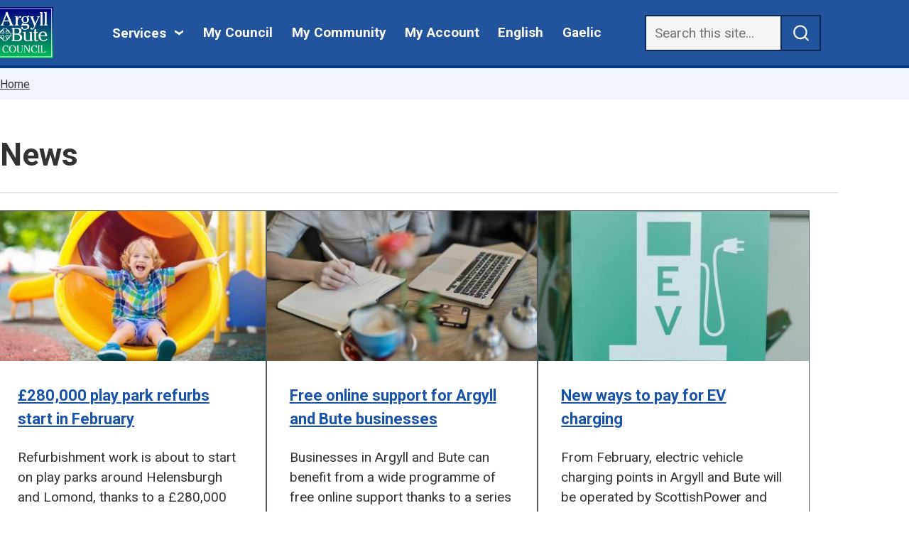

--- FILE ---
content_type: text/html; charset=UTF-8
request_url: https://www.argyll-bute.gov.uk/news?combine=&order=field_pr_pubdate&sort=desc&page=6
body_size: 16979
content:
<!DOCTYPE html>
<html lang="en" dir="ltr" prefix="og: https://ogp.me/ns#" class="sticky-header-html">
  <head>
    <meta charset="utf-8" />
<meta name="keywords" content="Argyll, Bute, Lochgilphead, Campbeltown, Helensburgh, Oban, Rothesay, Dunoon, News, Online Services, Bins, Recycling, Social Work, Parking, Roads, Lights, School, Education" />
<meta name="geo.region" content="GB" />
<meta name="geo.placename" content="Argyll and Bute, Scotland UK" />
<meta name="geo.position" content="56.025430; -5.420171" />
<link rel="canonical" href="https://www.argyll-bute.gov.uk/news" />
<meta name="generator" content="Drupal 9 (http://drupal.org)" />
<meta name="author" content="Argyll and Bute Council" />
<meta property="og:site_name" content="Argyll and Bute Council" />
<meta name="dcterms.creator" content="Argyll and Bute Council" />
<meta name="dcterms.publisher" content="Argyll and Bute Council" />
<meta name="dcterms.type" content="Text" />
<meta name="dcterms.format" content="text/html" />
<meta name="Generator" content="Drupal 10 (LocalGov Drupal | https://localgovdrupal.org)" />
<meta name="MobileOptimized" content="width" />
<meta name="HandheldFriendly" content="true" />
<meta name="viewport" content="width=device-width, initial-scale=1.0" />
<link rel="alternate" hreflang="en" href="https://www.argyll-bute.gov.uk/news" />

    <title>News | Argyll and Bute Council</title>
    <link rel="stylesheet" media="all" href="/sites/default/files/css/css_ZsEWXBMy4Zh5cQ0rG2zQaPGhCVt-6fDyD7wTTs-IFYU.css?delta=0&amp;language=en&amp;theme=lgd_abc&amp;include=[base64]" />
<link rel="stylesheet" media="all" href="/sites/default/files/css/css_6WcTqrh3tBuEOIQzseOnyLj0Z6I3XtDNQ6IUOdKqu-Y.css?delta=1&amp;language=en&amp;theme=lgd_abc&amp;include=[base64]" />
<link rel="stylesheet" media="all" href="https://fonts.googleapis.com/css2?family=Roboto:wght@300;400;500;700&amp;display=swap" />
<link rel="stylesheet" media="all" href="/sites/default/files/css/css_Qi5ho2dB1sfjP2NooqIc-wtEAgIGWWtgv90WmGsR_1w.css?delta=3&amp;language=en&amp;theme=lgd_abc&amp;include=[base64]" />
<link rel="stylesheet" media="print" href="/sites/default/files/css/css_7AZ_xmnfWECH6xgn8-25zARs3I-SMWfZhhtL66Ei2fQ.css?delta=4&amp;language=en&amp;theme=lgd_abc&amp;include=[base64]" />
<link rel="stylesheet" media="all" href="/sites/default/files/css/css_wOGcj4oCbdII6JVC5yDtmazo3I33YiNMrFT_Q2yW-1M.css?delta=5&amp;language=en&amp;theme=lgd_abc&amp;include=[base64]" />

    <script src="https://use.fontawesome.com/releases/v6.4.2/js/fontawesome.js" defer crossorigin="anonymous"></script>
<script src="https://use.fontawesome.com/releases/v6.4.2/js/brands.js" defer crossorigin="anonymous"></script>
<script src="https://use.fontawesome.com/releases/v6.4.2/js/regular.js" defer crossorigin="anonymous"></script>
<script src="https://use.fontawesome.com/releases/v6.4.2/js/solid.js" defer crossorigin="anonymous"></script>

    
                <link rel="apple-touch-icon" sizes="180x180" href="/themes/custom/lgd_abc/assets/images/favicons/apple-touch-icon.png">
      <link rel="icon" type="image/png" sizes="32x32" href="/themes/custom/lgd_abc/assets/images/favicons/favicon-32x32.png">
      <link rel="icon" type="image/png" sizes="16x16" href="/themes/custom/lgd_abc/assets/images/favicons/favicon-16x16.png">
      <link rel="manifest" href="/themes/custom/lgd_abc/assets/images/favicons/site.webmanifest">
      <link rel="shortcut icon" href="/themes/custom/lgd_abc/assets/images/favicons/favicon.ico">
      <meta name="msapplication-config" content="favicons/browserconfig.xml">
        
      <link rel="mask-icon" href="/themes/custom/lgd_abc/assets/images/favicons/safari-pinned-tab.svg" color="#ffffff">
  <meta name="msapplication-TileColor" content="#ffffff">
  <meta name="theme-color" content="#ffffff">
  <link rel="preconnect" href="https://fonts.googleapis.com">
  <link rel="preconnect" href="https://fonts.gstatic.com" crossorigin>
  <link href="https://fonts.googleapis.com/css2?family=Roboto:wght@300;400;500;700&display=swap" rel="stylesheet">
  <script async src="https://analytics.silktide.com/437477cdc6b26f31b610934baa0d53d9.js"></script>
  <script>
  (function (s,i,l,k,y) {
    s[i] = s[i] || y;
    s[l] = s[l] || [];
    s[k] = function(e, p) { p = p || {}; p.event = e; s[l].push(p); };
    s[k]('page_load');
  })(window, 'stConfig', 'stEvents', 'silktide', {});
  </script>

  </head>
  <body class="sticky-header no-js path-node page-node-type-localgov-newsroom">
        <script>
      document.querySelector('body').classList.remove('no-js');
    </script>
        <a href="#main-content" class="visually-hidden focusable skip-link">
      Skip to main content
    </a>
    
      <div class="dialog-off-canvas-main-canvas" data-off-canvas-main-canvas>
    


    

<header class="lgd-header">
  <div class="lgd-container padding-horizontal">
    <div class="lgd-row">
      <div class="lgd-row__full">
        <div class="lgd-header__inner">

          
  
  

  <div class="lgd-region lgd-region--header region region-header">

    
    <div class="lgd-region__inner lgd-region__inner--header">
      <div id="reciteme" class="settings-tray-editable block block-system block-system-branding-block" data-drupal-settingstray="editable">
  
    
        <div class="branding">
      <div class="branding__item branding__item--logo">
        <a href="/" rel="home" class="branding__logo">
          <img src="/themes/custom/lgd_abc/logo.png" alt="Argyll and Bute Council" />
        </a>
      </div>
    </div>
    </div>

    </div>

    
  </div>


                                  <div class="lgd-header__toggles">
                              <button
                  class="lgd-header__toggle lgd-header__toggle--secondary"
                  data-target="lgd-header__nav--secondary"
                  aria-controls="lgd-header__nav--secondary"
                  aria-expanded="false"
                >
                  <span class="lgd-header__toggle-text lgd-header__toggle-text--secondary">Services</span>
                  <span class="lgd-header__toggle-icon lgd-header__toggle-icon--secondary"></span>
                </button>
              
                              <button
                  class="lgd-header__toggle lgd-header__toggle--primary"
                  data-target="lgd_header_menu"
                  aria-controls="lgd_header_menu"
                  aria-expanded="false"
                >
                  <span class="lgd-header__toggle-text lgd-header__toggle-text--primary">Menu</span>
                  <span class="lgd-header__toggle-icon lgd-header__toggle-icon--primary"></span>
                </button>
                          </div>

                          <div id="lgd_header_menu" class="header_menu">

                                  <div id="lgd-header__nav--primary" class="lgd-header__nav lgd-header__nav--primary">
                    
  
  

  <div class="lgd-region lgd-region--primary-menu region region-primary-menu">

    
    <div class="lgd-region__inner lgd-region__inner--primary-menu">
      
  

<nav aria-labelledby="block-mycouncil-menu" id="block-mycouncil" class="settings-tray-editable block block-menu navigation navigation--my-council" data-drupal-settingstray="editable">
            
  <h2 class="visually-hidden" id="block-mycouncil-menu">My Council</h2>
  

        
      
        
    
            <ul class="menu menu--my-council">
                    <li class="menu-item">
        <a href="/my-council" title="About Argyll and Bute Council" data-drupal-link-system-path="node/64">My Council</a>
              </li>
                <li class="menu-item">
        <a href="/my-community" title="Services and useful information in your local community" data-drupal-link-system-path="node/67">My Community</a>
              </li>
                <li class="menu-item">
        <a href="https://www.argyll-bute.gov.uk/my-council/sign-or-register-myaccount" title="Log in to myaccount through the MyGovScot">My Account</a>
              </li>
                <li class="menu-item">
        <a href="#reciteme" class="en">English</a>
              </li>
                <li class="menu-item">
        <a href="#reciteme-gaelic" class="gd">Gaelic</a>
              </li>
        </ul>
  


  </nav>

    </div>

    
  </div>

                  </div>
                
                                  
  
  

  <div class="lgd-region lgd-region--search region region-search">

    
    <div class="lgd-region__inner lgd-region__inner--search">
      <div id="block-lgd-abc-newcludosearchform" class="settings-tray-editable block block-block-content block-block-contentb0bc1122-c525-4840-b5b1-03c25cfa0b62" data-drupal-settingstray="editable">
  
    
      
            <div class="field field--name-body field--type-text-with-summary field--label-hidden field__item"><form id="cludo-search-form" role="search">
    <input type="search" class="search-input form-text edit-search-keys" aria-label="Search" placeholder="Search this site...">
    <input type="submit" class="search-button button js-form-submit form-submit" id="search-button" name="search" aria-label="submit search" value>
</form>
<style>
form#cludo-search-form {
    display: flex;
}
a.branding__logo:focus {
    color: #333;
    background-color: #FCDF1B;
    box-shadow: 0 2px 0 #222222;
    border: 4px solid #fcdf1b
}

input[type="submit"].search-button.form-submit {
    height: auto !important;
}
input.search-input {border:2px solid #000}
.search-input:focus {
    outline: 2px solid transparent !important; /* for high contrast mode */
    box-shadow: 0 0 0 2px #F9F9D1, 0 0 0 4px #396196  !important; /* light yellow and dark blue */
}
</style>

<script type="text/javascript" src="https://customer.cludo.com/scripts/bundles/search-script.min.js"></script>
<script>
var CludoSearch;
(function () {
    var cludoSettings = {
        customerId: 432,
        engineId: 13267,
        searchUrl: 'https://www.argyll-bute.gov.uk/csearch',
        language: 'en',
        searchInputs: ['cludo-search-form'],
        template: 'InlineBasic',
        hideSearchFilters: true,
        focusOnResultsAfterSearch: true,
        type: 'inline',
        disableAutocomplete: true
    };
    CludoSearch = new Cludo(cludoSettings);
    CludoSearch.init();
})();
</script>
<!--[if lte IE 9]>
    <script src="https://api.cludo.com/scripts/xdomain.js" slave="https://api.cludo.com/proxy.html" type="text/javascript"></script>
<![endif]--></div>
      
  </div>

    </div>

    
  </div>

                
                                  <div id="lgd-header__nav--secondary" class="lgd-header__nav lgd-header__nav--secondary">
                    <div class="lgd-container padding-horizontal">
                      <h2 class="secondary-menu-heading">Services</h2>
                      
  
  

  <div class="lgd-region lgd-region--secondary-menu region region-secondary-menu">

    
    <div class="lgd-region__inner lgd-region__inner--secondary-menu">
      
  

<nav aria-labelledby="reciteme-gaelic-menu" id="reciteme-gaelic" class="settings-tray-editable block block-menu navigation navigation--localgov-services-menu" data-drupal-settingstray="editable">
            
  <h2 class="visually-hidden" id="reciteme-gaelic-menu">Services menu</h2>
  

        
      
        
    
            <ul class="menu menu--localgov_services_menu">
                    <li class="menu-item">
        <a href="/births-deaths-and-marriages" title="Registration services for Births, deaths and marriages, and citizenship" data-drupal-link-system-path="node/58">Births, deaths and marriages</a>
              </li>
                <li class="menu-item">
        <a href="/business-and-licensing" title="Information for business and commerce, plus trading standards, health and safety, law and licenses" data-drupal-link-system-path="node/24">Business and Licensing</a>
              </li>
                <li class="menu-item">
        <a href="/council-tax-and-benefits" title="About Council Tax, how to pay it and claim relevant grants and benefits." data-drupal-link-system-path="node/53">Council Tax and benefits</a>
              </li>
                <li class="menu-item">
        <a href="/education-and-learning" title="Schools, Early Learning and Childcare, Gaelic, ASN and through-life learning" data-drupal-link-system-path="node/49">Education and learning</a>
              </li>
                <li class="menu-item">
        <a href="/environment" title="Environmental and public health, rural matters, animal welfare and renewables" data-drupal-link-system-path="node/59">Environment</a>
              </li>
                <li class="menu-item">
        <a href="/housing" title="Housing information, homelessness, housing benefit, private housing and housing associations." data-drupal-link-system-path="node/40">Housing</a>
              </li>
                <li class="menu-item">
        <a href="/planning-and-building" title="Planning permission, building standards, development, renewables and regeneration" data-drupal-link-system-path="node/44">Planning and Building Standards</a>
              </li>
                <li class="menu-item">
        <a href="/roads-and-travel" title="Public transport, piers and harbours, roadworks, traffic orders, car parks, blue badges, cycling." data-drupal-link-system-path="node/29">Roads and travel</a>
              </li>
                <li class="menu-item">
        <a href="/rubbish-and-recycling" title="Waste, rubbish, bins and recycling for commercial and residential properties" data-drupal-link-system-path="node/54">Rubbish and recycling</a>
              </li>
                <li class="menu-item">
        <a href="/social-care-and-health" title="Health information, support for carers, HSCP, NHS, child protection." data-drupal-link-system-path="node/35">Social care and health</a>
              </li>
        </ul>
  


  </nav>

    </div>

    
  </div>

                    </div>
                  </div>
                
              </div>
            
          
        </div>
      </div>
    </div>
  </div>
</header>


  
  
  

  <div class="lgd-region lgd-region--breadcrumb region region-breadcrumb">

          <div class="lgd-container padding-horizontal">
    
    <div class="lgd-region__inner lgd-region__inner--breadcrumb">
      <div id="block-lgd-abc-localgov-breadcrumbs-scarfolk" class="settings-tray-editable block block-system block-system-breadcrumb-block" data-drupal-settingstray="editable">
  
    
      
  

  <nav class="breadcrumbs" aria-labelledby="system-breadcrumbs">
    <h2 id="system-breadcrumbs" class="visually-hidden">Breadcrumbs</h2>
    <ol class="breadcrumbs__list">
              <li class="breadcrumbs__item">
                      <a class="breadcrumbs__link" href="/">Home</a>
                    </li>
                </ol>
  </nav>

  </div>
<div data-drupal-messages-fallback class="hidden"></div>

    </div>

          </div>
    
  </div>


<main class="main" id="main-content"> 

    
      
  
  

  <div class="lgd-region lgd-region--content-top region region-content-top">

          <div class="lgd-container padding-horizontal">
    
    <div class="lgd-region__inner lgd-region__inner--content-top">
      <div id="block-lgd-abc-localgov-page-header-block-scarfolk" class="settings-tray-editable block block-localgov-core block-localgov-page-header-block" data-drupal-settingstray="editable">
  
    
      
  


  <div class="lgd-page-title-block">

          <h1 class="lgd-page-title-block__title">News</h1>
    
    
  </div>

  </div>

    </div>

          </div>
    
  </div>

  
                        
  
  

  <div class="lgd-region lgd-region--content region region-content">

    
    <div class="lgd-region__inner lgd-region__inner--content">
      <div id="block-lgd-abc-localgov-mainpagecontent-scarfolk--2" class="block block-system block-system-main-block">
  
    
      

  
  

<article class="newsroom node node--type-localgov-newsroom node--promoted node--view-mode-full">
  <div class="lgd-container padding-horizontal">

    
    

    
    <div class="newsroom__content node__content">

      

    <div>
      <div class="visually-hidden">Featured</div>
        <div class="newsroom__featured-news">
            <div class="lgd-row">
          <div class="lgd-row__one-third">
        



  

<article class="lgd-teaser lgd-teaser--localgov-news-article node node--type-localgov-news-article node--promoted node--view-mode-teaser">

        <div class="lgd-teaser__image">
      
            <div class="field field--name-field-media-image field--type-entity-reference field--label-hidden field__item"><div>
  
  
  <div class="field field--name-field-media-image field--type-image field--label-visually_hidden">
    <div class="field__label visually-hidden">Image</div>
              <div class="field__item">  <img loading="lazy" src="/sites/default/files/styles/localgov_newsroom_teaser/public/2023-11/playpark%20%28medium%29.jpg?itok=NVaDHNDC" width="360" height="200" alt="Playpark" />


</div>
          </div>

</div>
</div>
      
      
    </div>
  
  <div class="lgd-teaser__content lgd-teaser__content--localgov-news-article">

    
          <h3>
        <a href="/news/2026/jan/ps280000-play-park-refurbs-start-february" rel="bookmark"><span>£280,000 play park refurbs start in February</span>
</a>
      </h3>
        

        
            <div class="field field--name-body field--type-text-with-summary field--label-hidden field__item"><p>Refurbishment work is about to start on play parks around Helensburgh and Lomond, thanks to a £280,000 share of £938,000 of funding, allocated to Argyll and Bute, by the Scottish Government.</p></div>
      
            <div class="field field--name-localgov-news-date field--type-datetime field--label-hidden field__item">23 January 2026</div>
      
  </div>

</article>

      </div>
          <div class="lgd-row__one-third">
        



  

<article class="lgd-teaser lgd-teaser--localgov-news-article node node--type-localgov-news-article node--promoted node--view-mode-teaser">

        <div class="lgd-teaser__image">
      
            <div class="field field--name-field-media-image field--type-entity-reference field--label-hidden field__item"><div>
  
  
  <div class="field field--name-field-media-image field--type-image field--label-visually_hidden">
    <div class="field__label visually-hidden">Image</div>
              <div class="field__item">  <img loading="lazy" src="/sites/default/files/styles/localgov_newsroom_teaser/public/2026-01/pexels-judit-peter-281675-1766604.jpg?itok=vNaBbAfA" width="360" height="200" alt="Business" />


</div>
          </div>

</div>
</div>
      
      
    </div>
  
  <div class="lgd-teaser__content lgd-teaser__content--localgov-news-article">

    
          <h3>
        <a href="/news/2026/jan/free-online-support-argyll-and-bute-businesses" rel="bookmark"><span>Free online support for Argyll and Bute businesses</span>
</a>
      </h3>
        

        
            <div class="field field--name-body field--type-text-with-summary field--label-hidden field__item"><p>Businesses in Argyll and Bute can benefit from a wide programme of free online support thanks to a series of expert-led webinars being run by Business Gateway.</p></div>
      
            <div class="field field--name-localgov-news-date field--type-datetime field--label-hidden field__item">22 January 2026</div>
      
  </div>

</article>

      </div>
          <div class="lgd-row__one-third">
        



  

<article class="lgd-teaser lgd-teaser--localgov-news-article node node--type-localgov-news-article node--promoted node--view-mode-teaser">

        <div class="lgd-teaser__image">
      
            <div class="field field--name-field-media-image field--type-entity-reference field--label-hidden field__item"><div>
  
  
  <div class="field field--name-field-media-image field--type-image field--label-visually_hidden">
    <div class="field__label visually-hidden">Image</div>
              <div class="field__item">  <img loading="lazy" src="/sites/default/files/styles/localgov_newsroom_teaser/public/2025-12/EV-charger.jpg?itok=S20D7PKW" width="360" height="200" alt="sign for an Electric vehicle charger" />


</div>
          </div>

</div>
</div>
      
      
    </div>
  
  <div class="lgd-teaser__content lgd-teaser__content--localgov-news-article">

    
          <h3>
        <a href="/news/2026/jan/new-ways-pay-ev-charging" rel="bookmark"><span>New ways to pay for EV charging</span>
</a>
      </h3>
        

        
            <div class="field field--name-body field--type-text-with-summary field--label-hidden field__item"><p>From February, electric vehicle charging points in Argyll and Bute will be operated by ScottishPower and not Charge Point Scotland, which will no longer be operating.</p></div>
      
            <div class="field field--name-localgov-news-date field--type-datetime field--label-hidden field__item">16 January 2026</div>
      
  </div>

</article>

      </div>
      </div>

        </div>
    </div>
 

            <div class="lgd-row">
        <aside class="lgd-row__one-third">
          <div class="newsroom__sidebar">
            <form class="views-exposed-form" novalidate="novalidate" data-drupal-selector="views-exposed-form-localgov-news-search-page-search-news" action="/news/search" method="get" id="views-exposed-form-localgov-news-search-page-search-news" accept-charset="UTF-8">
  

<div class="js-form-item form-item js-form-type-search-api-autocomplete form-item-search-api-fulltext js-form-item-search-api-fulltext">
      <label for="edit-search-api-fulltext">Search</label>
          <input data-drupal-selector="edit-search-api-fulltext" type="text" id="edit-search-api-fulltext" name="search_api_fulltext" value="" size="30" maxlength="128" class="form-text" />

      </div>
<div data-drupal-selector="edit-actions" class="form-actions js-form-wrapper form-wrapper" id="edit-actions--BVZOD2LU5-g"><input data-drupal-selector="edit-submit-localgov-news-search" type="submit" id="edit-submit-localgov-news-search" value="Apply" class="button js-form-submit form-submit" />
</div>


</form>

            
  

<div class="facets-widget facets-widget--checkbox">
          
      <h3>Category</h3>
  
      <ul data-drupal-facet-id="localgov_news_category" data-drupal-facet-alias="category" class="facet-inactive js-facets-checkbox-links facets-widget__list facets-widget__list--checkbox">
              <li class="facet-item"><a href="/news/search?combine=&amp;order=field_pr_pubdate&amp;sort=desc&amp;f%5B0%5D=category%3A87" rel="nofollow" data-drupal-facet-item-id="category-87" data-drupal-facet-item-value="87" data-drupal-facet-item-count="5"><span class="facet-item__value">Gaelic</span>
  <span class="facet-item__count">(5)</span>
</a></li>
          </ul>
  
  </div>

  

<div class="facets-widget facets-widget--checkbox">
          
      <h3>Date</h3>
  
      <ul data-drupal-facet-id="localgov_news_date" data-drupal-facet-alias="date" class="facet-inactive js-facets-checkbox-links facets-widget__list facets-widget__list--checkbox">
              <li class="facet-item"><a href="/news/search?combine=&amp;order=field_pr_pubdate&amp;sort=desc&amp;f%5B0%5D=date%3A2026" rel="nofollow" data-drupal-facet-item-id="date-2026" data-drupal-facet-item-value="2026" data-drupal-facet-item-count="7"><span class="facet-item__value">2026</span>
  <span class="facet-item__count">(7)</span>
</a></li>
              <li class="facet-item"><a href="/news/search?combine=&amp;order=field_pr_pubdate&amp;sort=desc&amp;f%5B0%5D=date%3A2025" rel="nofollow" data-drupal-facet-item-id="date-2025" data-drupal-facet-item-value="2025" data-drupal-facet-item-count="178"><span class="facet-item__value">2025</span>
  <span class="facet-item__count">(178)</span>
</a></li>
              <li class="facet-item"><a href="/news/search?combine=&amp;order=field_pr_pubdate&amp;sort=desc&amp;f%5B0%5D=date%3A2024" rel="nofollow" data-drupal-facet-item-id="date-2024" data-drupal-facet-item-value="2024" data-drupal-facet-item-count="193"><span class="facet-item__value">2024</span>
  <span class="facet-item__count">(193)</span>
</a></li>
              <li class="facet-item"><a href="/news/search?combine=&amp;order=field_pr_pubdate&amp;sort=desc&amp;f%5B0%5D=date%3A2023" rel="nofollow" data-drupal-facet-item-id="date-2023" data-drupal-facet-item-value="2023" data-drupal-facet-item-count="223"><span class="facet-item__value">2023</span>
  <span class="facet-item__count">(223)</span>
</a></li>
              <li class="facet-item"><a href="/news/search?combine=&amp;order=field_pr_pubdate&amp;sort=desc&amp;f%5B0%5D=date%3A2022" rel="nofollow" data-drupal-facet-item-id="date-2022" data-drupal-facet-item-value="2022" data-drupal-facet-item-count="200"><span class="facet-item__value">2022</span>
  <span class="facet-item__count">(200)</span>
</a></li>
              <li class="facet-item"><a href="/news/search?combine=&amp;order=field_pr_pubdate&amp;sort=desc&amp;f%5B0%5D=date%3A2021" rel="nofollow" data-drupal-facet-item-id="date-2021" data-drupal-facet-item-value="2021" data-drupal-facet-item-count="265"><span class="facet-item__value">2021</span>
  <span class="facet-item__count">(265)</span>
</a></li>
              <li class="facet-item"><a href="/news/search?combine=&amp;order=field_pr_pubdate&amp;sort=desc&amp;f%5B0%5D=date%3A2020" rel="nofollow" data-drupal-facet-item-id="date-2020" data-drupal-facet-item-value="2020" data-drupal-facet-item-count="277"><span class="facet-item__value">2020</span>
  <span class="facet-item__count">(277)</span>
</a></li>
              <li class="facet-item"><a href="/news/search?combine=&amp;order=field_pr_pubdate&amp;sort=desc&amp;f%5B0%5D=date%3A2019" rel="nofollow" data-drupal-facet-item-id="date-2019" data-drupal-facet-item-value="2019" data-drupal-facet-item-count="286"><span class="facet-item__value">2019</span>
  <span class="facet-item__count">(286)</span>
</a></li>
              <li class="facet-item"><a href="/news/search?combine=&amp;order=field_pr_pubdate&amp;sort=desc&amp;f%5B0%5D=date%3A2018" rel="nofollow" data-drupal-facet-item-id="date-2018" data-drupal-facet-item-value="2018" data-drupal-facet-item-count="133"><span class="facet-item__value">2018</span>
  <span class="facet-item__count">(133)</span>
</a></li>
          </ul>
  
  </div>

          </div>
        </aside>
        <div class="lgd-row__two-thirds">
          <div class="views-element-container"><div class="view--teasers lgd-teaser-list view view-localgov-news-list view-id-localgov_news_list view-display-id-all_news js-view-dom-id-59d85cc6bdaad173161e60568ed7145851ccfb55fd56458b8d93cc59580d1cdf">
  
    
      
      <div class="view-content">
          <div class="views-row">



  

<article class="lgd-teaser lgd-teaser--localgov-news-article node node--type-localgov-news-article node--promoted node--view-mode-teaser">

        <div class="lgd-teaser__image">
      
            <div class="field field--name-field-media-image field--type-entity-reference field--label-hidden field__item"><div>
  
  
  <div class="field field--name-field-media-image field--type-image field--label-visually_hidden">
    <div class="field__label visually-hidden">Image</div>
              <div class="field__item">  <img loading="lazy" src="/sites/default/files/styles/localgov_newsroom_teaser/public/2025-09/lochgilphead%20map.png?itok=txQDL9j8" width="360" height="200" alt="map" />


</div>
          </div>

</div>
</div>
      
      
    </div>
  
  <div class="lgd-teaser__content lgd-teaser__content--localgov-news-article">

    
          <h3>
        <a href="/news/2025/sep/freedom-argyll-and-bute-royal-regiment-scotland" rel="bookmark"><span>Freedom of Argyll and Bute – Royal Regiment of Scotland</span>
</a>
      </h3>
        

        
            <div class="field field--name-body field--type-text-with-summary field--label-hidden field__item"><p>On Saturday 20 September Lochgilphead will play host to the Royal Regiment of Scotland as they receive the Freedom of Argyll and Bute.  </p></div>
      
            <div class="field field--name-localgov-news-date field--type-datetime field--label-hidden field__item">16 September 2025</div>
      
  </div>

</article>
</div>
    <div class="views-row">



  

<article class="lgd-teaser lgd-teaser--localgov-news-article node node--type-localgov-news-article node--promoted node--view-mode-teaser">

        <div class="lgd-teaser__image">
      
            <div class="field field--name-field-media-image field--type-entity-reference field--label-hidden field__item"><div>
  
  
  <div class="field field--name-field-media-image field--type-image field--label-visually_hidden">
    <div class="field__label visually-hidden">Image</div>
              <div class="field__item">  <img loading="lazy" src="/sites/default/files/styles/localgov_newsroom_teaser/public/migrated_files/youth-active-jump-happy-40815_0.jpeg?itok=-CPVmUu7" width="360" height="200" alt="Young people jumping in the air, with a sunset behind them" />


</div>
          </div>

</div>
</div>
      
      
    </div>
  
  <div class="lgd-teaser__content lgd-teaser__content--localgov-news-article">

    
          <h3>
        <a href="/news/2025/sep/planet-youth-community-event-oban-families" rel="bookmark"><span> Planet Youth community event for Oban families</span>
</a>
      </h3>
        

        
            <div class="field field--name-body field--type-text-with-summary field--label-hidden field__item"><p>Join us at the ‘Growing Up in Oban’ community fayre, a fantastic free event designed to connect parents, carers, and young people with the wide range of opportunities available in the local community.</p></div>
      
            <div class="field field--name-localgov-news-date field--type-datetime field--label-hidden field__item">15 September 2025</div>
      
  </div>

</article>
</div>
    <div class="views-row">



  

<article class="lgd-teaser lgd-teaser--localgov-news-article node node--type-localgov-news-article node--promoted node--view-mode-teaser">

        <div class="lgd-teaser__image">
      
            <div class="field field--name-field-media-image field--type-entity-reference field--label-hidden field__item"><div>
  
  
  <div class="field field--name-field-media-image field--type-image field--label-visually_hidden">
    <div class="field__label visually-hidden">Image</div>
              <div class="field__item">  <img loading="lazy" src="/sites/default/files/styles/localgov_newsroom_teaser/public/2023-12/A816%20image%20.jpg?itok=2HJgUN1q" width="360" height="200" alt="Image shows the landslip at Ardfern " />


</div>
          </div>

</div>
</div>
      
      
    </div>
  
  <div class="lgd-teaser__content lgd-teaser__content--localgov-news-article">

    
          <h3>
        <a href="/news/2025/sep/next-stage-ardfern-a816-repair-agreed" rel="bookmark"><span>Next stage for Ardfern A816 repair agreed</span>
</a>
      </h3>
        

        
            <div class="field field--name-body field--type-text-with-summary field--label-hidden field__item"><p>£1.1 million of funding has been allocated to progress a detailed business case that is needed to produce recommended options, developed budget estimate and outline delivery programme for the permanent repair of the A816 at Ardfern.</p></div>
      
            <div class="field field--name-localgov-news-date field--type-datetime field--label-hidden field__item">12 September 2025</div>
      
  </div>

</article>
</div>
    <div class="views-row">



  

<article class="lgd-teaser lgd-teaser--localgov-news-article node node--type-localgov-news-article node--promoted node--view-mode-teaser">

        <div class="lgd-teaser__image">
      
            <div class="field field--name-field-media-image field--type-entity-reference field--label-hidden field__item"><div>
  
  
  <div class="field field--name-field-media-image field--type-image field--label-visually_hidden">
    <div class="field__label visually-hidden">Image</div>
              <div class="field__item">  <img loading="lazy" src="/sites/default/files/styles/localgov_newsroom_teaser/public/2024-06/blue%26green-bins.jpg?itok=wsxmrpsN" width="360" height="200" alt=" green and blue waste bin" />


</div>
          </div>

</div>
</div>
      
      
    </div>
  
  <div class="lgd-teaser__content lgd-teaser__content--localgov-news-article">

    
          <h3>
        <a href="/news/2025/sep/new-bin-policies-balance-need-responsibility" rel="bookmark"><span>New bin policies balance need with responsibility</span>
</a>
      </h3>
        

        
            <div class="field field--name-body field--type-text-with-summary field--label-hidden field__item"><p>With the help of the views of consultation responses, the Council has updated its approach to providing second green bins.</p></div>
      
            <div class="field field--name-localgov-news-date field--type-datetime field--label-hidden field__item">12 September 2025</div>
      
  </div>

</article>
</div>
    <div class="views-row">



  

<article class="lgd-teaser lgd-teaser--localgov-news-article node node--type-localgov-news-article node--promoted node--view-mode-teaser">

        <div class="lgd-teaser__image">
      
            <div class="field field--name-field-media-image field--type-entity-reference field--label-hidden field__item"><div>
  
  
  <div class="field field--name-field-media-image field--type-image field--label-visually_hidden">
    <div class="field__label visually-hidden">Image</div>
              <div class="field__item">  <img loading="lazy" src="/sites/default/files/styles/localgov_newsroom_teaser/public/migrated_files/gritter.jpg?itok=A18Y39UV" width="360" height="200" alt="yellow gritter driving through snow with plough attached" />


</div>
          </div>

</div>
</div>
      
      
    </div>
  
  <div class="lgd-teaser__content lgd-teaser__content--localgov-news-article">

    
          <h3>
        <a href="/news/2025/sep/argyll-and-bute-gets-set-winter" rel="bookmark"><span>Argyll and Bute gets set for winter</span>
</a>
      </h3>
        

        
            <div class="field field--name-body field--type-text-with-summary field--label-hidden field__item"><p>The Council’s Environment, Development and Infrastructure committee today (11 September) approved this year’s Winter Service plan which prioritises how Argyll and Bute will be kept open for business during spells of cold weather.</p></div>
      
            <div class="field field--name-localgov-news-date field--type-datetime field--label-hidden field__item">11 September 2025</div>
      
  </div>

</article>
</div>
    <div class="views-row">



  

<article class="lgd-teaser lgd-teaser--localgov-news-article node node--type-localgov-news-article node--promoted node--view-mode-teaser">

        <div class="lgd-teaser__image">
      
            <div class="field field--name-field-media-image field--type-entity-reference field--label-hidden field__item"><div>
  
  
  <div class="field field--name-field-media-image field--type-image field--label-visually_hidden">
    <div class="field__label visually-hidden">Image</div>
              <div class="field__item">  <img loading="lazy" src="/sites/default/files/styles/localgov_newsroom_teaser/public/2025-09/roadside-litter.png?itok=FEDt-yfm" width="360" height="200" alt="black plastic bags of rubbish lying at the side of the road" />


</div>
          </div>

</div>
</div>
      
      
    </div>
  
  <div class="lgd-teaser__content lgd-teaser__content--localgov-news-article">

    
          <h3>
        <a href="/news/2025/sep/argyll-and-bute-supports-review-trunk-road-litter-management" rel="bookmark"><span>Argyll and Bute supports review of trunk road litter management</span>
</a>
      </h3>
        

        
            <div class="field field--name-body field--type-text-with-summary field--label-hidden field__item"><p>Argyll and Bute will support East Lothian Council’s proposal that there should be a national review of litter management responsibilities for trunk roads across Scotland, which are not managed by local authorities.</p></div>
      
            <div class="field field--name-localgov-news-date field--type-datetime field--label-hidden field__item">11 September 2025</div>
      
  </div>

</article>
</div>
    <div class="views-row">



  

<article class="lgd-teaser lgd-teaser--localgov-news-article node node--type-localgov-news-article node--promoted node--view-mode-teaser">

        <div class="lgd-teaser__image">
      
            <div class="field field--name-field-media-image field--type-entity-reference field--label-hidden field__item"><div>
  
  
  <div class="field field--name-field-media-image field--type-image field--label-visually_hidden">
    <div class="field__label visually-hidden">Image</div>
              <div class="field__item">  <img loading="lazy" src="/sites/default/files/styles/localgov_newsroom_teaser/public/2025-02/A%26B_AttractingInvestmt.jpg?itok=sbg-Ooof" width="360" height="200" alt="Attracting investment for Argyll and Bute graphic" />


</div>
          </div>

</div>
</div>
      
      
    </div>
  
  <div class="lgd-teaser__content lgd-teaser__content--localgov-news-article">

    
          <h3>
        <a href="/news/2025/sep/argyll-and-bute-large-scale-projects-update" rel="bookmark"><span>Argyll and Bute large-scale projects update</span>
</a>
      </h3>
        

        
            <div class="field field--name-body field--type-text-with-summary field--label-hidden field__item"><p>Regenerating town centres, developing economic opportunities for the area across film, creative industry and renewable sectors, and working with key partners and communities to realise their ambitions - these are just some of the benefits from £100 million of capital investment secured by Argyll and Bute Council.</p></div>
      
            <div class="field field--name-localgov-news-date field--type-datetime field--label-hidden field__item">11 September 2025</div>
      
  </div>

</article>
</div>
    <div class="views-row">



  

<article class="lgd-teaser lgd-teaser--localgov-news-article node node--type-localgov-news-article node--promoted node--view-mode-teaser">

        <div class="lgd-teaser__image">
      
            <div class="field field--name-field-media-image field--type-entity-reference field--label-hidden field__item"><div>
  
  
  <div class="field field--name-field-media-image field--type-image field--label-visually_hidden">
    <div class="field__label visually-hidden">Image</div>
              <div class="field__item">  <img loading="lazy" src="/sites/default/files/styles/localgov_newsroom_teaser/public/2025-09/HereToHear_2.jpg?itok=nQqu8vhs" width="360" height="200" alt="Here to hear you logo" />


</div>
          </div>

</div>
</div>
      
      
    </div>
  
  <div class="lgd-teaser__content lgd-teaser__content--localgov-news-article">

    
          <h3>
        <a href="/news/2025/sep/here-hear-you-coming-next-lochgilphead" rel="bookmark"><span>Here To Hear You – coming next to Lochgilphead </span>
</a>
      </h3>
        

        
            <div class="field field--name-body field--type-text-with-summary field--label-hidden field__item"><p>The Here To Hear You series of community conversations is taking place all over Argyll and Bute – and it’s coming to Lochgilphead on Tuesday 23 September 2025. </p></div>
      
            <div class="field field--name-localgov-news-date field--type-datetime field--label-hidden field__item">9 September 2025</div>
      
  </div>

</article>
</div>
    <div class="views-row">



  

<article class="lgd-teaser lgd-teaser--localgov-news-article node node--type-localgov-news-article node--promoted node--view-mode-teaser">

        <div class="lgd-teaser__image">
      
            <div class="field field--name-field-media-image field--type-entity-reference field--label-hidden field__item"><div>
  
  
  <div class="field field--name-field-media-image field--type-image field--label-visually_hidden">
    <div class="field__label visually-hidden">Image</div>
              <div class="field__item">  <img loading="lazy" src="/sites/default/files/styles/localgov_newsroom_teaser/public/2025-09/shutterstock_2211085653.jpg?itok=hgCpwJXH" width="360" height="200" alt="You&#039;re invited" />


</div>
          </div>

</div>
</div>
      
      
    </div>
  
  <div class="lgd-teaser__content lgd-teaser__content--localgov-news-article">

    
          <h3>
        <a href="/news/2025/sep/community-event-celebrate-lochgilphead-conservation-project" rel="bookmark"><span>Community event to celebrate Lochgilphead conservation project</span>
</a>
      </h3>
        

        
            <div class="field field--name-body field--type-text-with-summary field--label-hidden field__item"><p>Members of the public are invited along to a free event this month to celebrate the work accomplished by the Lochgilphead Conservation Area Regeneration Scheme (CARS) over the last four years.</p></div>
      
            <div class="field field--name-localgov-news-date field--type-datetime field--label-hidden field__item">9 September 2025</div>
      
  </div>

</article>
</div>
    <div class="views-row">



  

<article class="lgd-teaser lgd-teaser--localgov-news-article node node--type-localgov-news-article node--promoted node--view-mode-teaser">

        <div class="lgd-teaser__image">
      
            <div class="field field--name-field-media-image field--type-entity-reference field--label-hidden field__item"><div>
  
  
  <div class="field field--name-field-media-image field--type-image field--label-visually_hidden">
    <div class="field__label visually-hidden">Image</div>
              <div class="field__item">  <img loading="lazy" src="/sites/default/files/styles/localgov_newsroom_teaser/public/2025-09/JLB%20return.jpg?itok=wS16yXf-" width="360" height="200" alt="Image shows pupils  back in their classroom with their teacher " />


</div>
          </div>

</div>
</div>
      
      
    </div>
  
  <div class="lgd-teaser__content lgd-teaser__content--localgov-news-article">

    
          <h3>
        <a href="/news/2025/sep/welcome-return-john-logie-baird-pupils" rel="bookmark"><span>A welcome return for John Logie Baird pupils </span>
</a>
      </h3>
        

        
            <div class="field field--name-body field--type-text-with-summary field--label-hidden field__item"><p>Back to school held extra excitement for the pupils of Helensburgh’s John Logie Baird Primary School this year.</p></div>
      
            <div class="field field--name-localgov-news-date field--type-datetime field--label-hidden field__item">9 September 2025</div>
      
  </div>

</article>
</div>

    </div>
  
      
  

  <nav class="pager" role="navigation" aria-labelledby="pagination-heading">
    <h4 id="pagination-heading" class="visually-hidden">Pagination</h4>
    <ul class="pager__items js-pager__items">
                    <li class="pager__item pager__item--first">
          <a href="?combine=&amp;order=field_pr_pubdate&amp;sort=desc&amp;page=0" title="Go to first page">
            <span class="visually-hidden">First page</span>
            <span aria-hidden="true">« First</span>
          </a>
        </li>
                          <li class="pager__item pager__item--previous">
          <a href="?combine=&amp;order=field_pr_pubdate&amp;sort=desc&amp;page=5" title="Go to previous page" rel="prev">
            <span class="visually-hidden">Previous page</span>
            <span aria-hidden="true">‹ Previous</span>
          </a>
        </li>
                          <li class="pager__item pager__item--ellipsis" role="presentation">&hellip;</li>
                          <li class="pager__item">
                                          <a href="?combine=&amp;order=field_pr_pubdate&amp;sort=desc&amp;page=2" title="Go to page 3">
            <span class="visually-hidden">
              Page
            </span>3</a>
        </li>
              <li class="pager__item">
                                          <a href="?combine=&amp;order=field_pr_pubdate&amp;sort=desc&amp;page=3" title="Go to page 4">
            <span class="visually-hidden">
              Page
            </span>4</a>
        </li>
              <li class="pager__item">
                                          <a href="?combine=&amp;order=field_pr_pubdate&amp;sort=desc&amp;page=4" title="Go to page 5">
            <span class="visually-hidden">
              Page
            </span>5</a>
        </li>
              <li class="pager__item">
                                          <a href="?combine=&amp;order=field_pr_pubdate&amp;sort=desc&amp;page=5" title="Go to page 6">
            <span class="visually-hidden">
              Page
            </span>6</a>
        </li>
              <li class="pager__item is-active">
                                          <a href="?combine=&amp;order=field_pr_pubdate&amp;sort=desc&amp;page=6" title="Current page" aria-current="page">
            <span class="visually-hidden">
              Current page
            </span>7</a>
        </li>
              <li class="pager__item">
                                          <a href="?combine=&amp;order=field_pr_pubdate&amp;sort=desc&amp;page=7" title="Go to page 8">
            <span class="visually-hidden">
              Page
            </span>8</a>
        </li>
              <li class="pager__item">
                                          <a href="?combine=&amp;order=field_pr_pubdate&amp;sort=desc&amp;page=8" title="Go to page 9">
            <span class="visually-hidden">
              Page
            </span>9</a>
        </li>
              <li class="pager__item">
                                          <a href="?combine=&amp;order=field_pr_pubdate&amp;sort=desc&amp;page=9" title="Go to page 10">
            <span class="visually-hidden">
              Page
            </span>10</a>
        </li>
              <li class="pager__item">
                                          <a href="?combine=&amp;order=field_pr_pubdate&amp;sort=desc&amp;page=10" title="Go to page 11">
            <span class="visually-hidden">
              Page
            </span>11</a>
        </li>
                          <li class="pager__item pager__item--ellipsis" role="presentation">&hellip;</li>
                          <li class="pager__item pager__item--next">
          <a href="?combine=&amp;order=field_pr_pubdate&amp;sort=desc&amp;page=7" title="Go to next page" rel="next">
            <span class="visually-hidden">Next page</span>
            <span aria-hidden="true">Next ›</span>
          </a>
        </li>
                          <li class="pager__item pager__item--last">
          <a href="?combine=&amp;order=field_pr_pubdate&amp;sort=desc&amp;page=175" title="Go to last page">
            <span class="visually-hidden">Last page</span>
            <span aria-hidden="true">Last »</span>
          </a>
        </li>
          </ul>
  </nav>

          </div>
</div>

        </div>
      </div>
    </div>
  </div>

</article>

  </div>

    </div>

    
  </div>

        
      
  
  

  <div class="lgd-region lgd-region--content-bottom region region-content-bottom">

          <div class="lgd-container padding-horizontal">
    
    <div class="lgd-region__inner lgd-region__inner--content-bottom">
      <div id="block-newsletters" class="settings-tray-editable block block-block-content block-block-content6744eb83-0e2b-4201-aa61-109c7375b5e5" data-drupal-settingstray="editable">
  
      <h2>Newsletters</h2>
    
      
            <div class="field field--name-body field--type-text-with-summary field--label-hidden field__item"><p>We are working to make it easier for you to get information on council news and services.</p>
<p>Our council&nbsp;weekly News Round-up&nbsp;provides a summary of recent council news, with links for further details, and other information on different services available.</p>
<p>You can receive it straight to your email inbox just by following the link below to subscribe to ‘weekly news round up</p>
<p><a href="https://argyllandbute.custhelp.com/app/admin/Contact_Preferences?utm_source=council%20website&amp;utm_medium=banner%2C%20homepage%20link&amp;utm_campaign=customer%20outreach">Subscribe to our weekly News Round-up</a></p>
<p>If you do sign up to receive it, please note that all personal information you provide is strictly confidential and will not be passed to any third party.&nbsp;</p></div>
      
  </div>
<div id="block-lgd-abc-tempcssfixes" class="settings-tray-editable block block-block-content block-block-contenta9e39d3b-2059-4f49-9fa3-9aeac8939ad1" data-drupal-settingstray="editable">
  
    
      
            <div class="field field--name-body field--type-text-with-summary field--label-hidden field__item"><style>
input#edit-search-api-fulltext, input#edit-search-api-fulltext--2 {border:2px solid}
input#edit-search-api-channel--2 {border:2px solid}

input[type="text"]:focus, textarea:focus, select:focus, input[type="email"]:focus, input[type="tel"]:focus, input[type="date"]:focus{
    outline: 3px solid #B00303 !important;
}

.field--name-field-ward {margin-top:10px !important}
.main form select {border: 2px solid}
.main form textarea {border: 2px solid}
.views-field-field-photo a:focus img{border: solid 4px #615400 !important}
ul.pager__items.js-pager__items a:focus{
outline: 2px solid #615400  !important;
    box-shadow: 0 0 0 3px #615400, 0 0 0 5px #000  !important;
}
.rateit-range:focus{
outline: 2px solid #00f;
background-color: #e0e0e0;
}
input[type="text"],input[type="range"],input[type="tel"],input.form-email, input[type="date"]{
border: 2px solid #000 !important;
background-color: #ffffff;
color: #000000;
}

.lgd-header a:focus {
    background-color: #fcdf1b !important;
}

.views-field .field-content time {
    color: #000 !important;
}

.ui-datepicker {
    width: 16em !important;
}

.block-abc-bins-bin-dates-lookup form button {
    border: 2px solid #22549e !important;
}

@media only screen and (max-width: 400px) {
  div#ui-datepicker-div {
    left: 9px !important;
}
}

    div#ui-datepicker-div {
        margin-top: 10px;
    }

</style></div>
      
  </div>
<div id="block-lgd-abc-satisfactionsurvey-2" class="settings-tray-editable block block-block-content block-block-contentf5f36fc2-d0f4-4e19-8c22-76d612ae249d" data-drupal-settingstray="editable">
  
    
      
            <div class="field field--name-body field--type-text-with-summary field--label-hidden field__item"> <style>
    .container {
      background: #fff;
      padding: 20px;
      border-radius: 10px;
      box-shadow: 0 4px 8px rgba(0, 0, 0, 0.1);
      text-align: center;
      width: 100%;
      max-width: 1200px;
      margin: 20px auto;
      border: 4px solid #22549e;
    }
    .container h2 {
      color: #22549e;
      font-size: 20px;
      margin-bottom: 20px;
    }
    .feedback-links {
      display: flex;
      justify-content: center;
      gap: 30px;
    }
    .feedback-links a {
      text-decoration: none;
    }
    .feedback-links img {
      width: 80px;
      height: 80px;
      max-width: 100%;
      transition: transform 0.3s, box-shadow 0.3s;
      border-radius: 50%;
    }

    #happy-link img {
      border: 3px solid #232b22;
    }
    #sad-link img {
      border: 3px solid #630909;
    }

    .feedback-links img:hover {
      transform: scale(1.1);
      box-shadow: 0 4px 8px rgba(0, 0, 0, 0.2);
    }
    .thank-you-message {
      display: none;
      font-size: 18px;
      color: #007BFF;
      margin-top: 20px;
    }
  </style>

  <div class="container">
<strong>Please answer the following about your experience using this website, not about the service you received from the organisation</strong>
    <h2>Were you happy with your visit to our website today?</h2>
    <div class="feedback-links">
      <a id="happy-link" href="#">
        <img src="https://www.argyll-bute.gov.uk/sites/default/files/2024-09/face-smile-regular_a.png" alt="Happy face icon">
      </a>
      <a id="sad-link" href="#">
        <img src="https://www.argyll-bute.gov.uk/sites/default/files/2025-02/face-frown-regular.png" alt="Sad face icon">
      </a>
    </div>
    <div class="thank-you-message" id="thank-you-message">Thank you for your feedback</div>
  </div>

  <script>
    document.addEventListener("DOMContentLoaded", function() {
      var currentPageUrl = encodeURIComponent(window.location.href);
      var happyLink = document.getElementById("happy-link");
      var sadLink = document.getElementById("sad-link");
      var thankYouMessage = document.getElementById("thank-you-message");

      happyLink.href = "https://mycouncil.app.argyll-bute.gov.uk/w/webpage/webgoodfeedback?originpage=" + currentPageUrl;
      sadLink.href = "https://mycouncil.app.argyll-bute.gov.uk/w/webpage/webpoorfeedback?originpage=" + currentPageUrl;

      function openInSmallWindow(url) {
        var width = 560;
        var height = 400;
        var left = (screen.width - width) / 2;
        var top = (screen.height - height) / 2;
        window.open(url, '_blank', 'width=' + width + ',height=' + height + ',top=' + top + ',left=' + left);
      }

      function showThankYouMessage() {
        document.querySelector('.feedback-links').style.display = 'none';
        thankYouMessage.style.display = 'block';
      }

      happyLink.addEventListener("click", function(event) {
        event.preventDefault();
        openInSmallWindow(happyLink.href);
        showThankYouMessage();
      });

      sadLink.addEventListener("click", function(event) {
        event.preventDefault();
        openInSmallWindow(sadLink.href);
        showThankYouMessage();
      });
    });
  </script></div>
      
  </div>

    </div>

          </div>
    
  </div>

  </main>

          <footer class="lgd-footer">

                      <div class="lgd-footer__pre-footer">
          <div class="lgd-container padding-horizontal">
            <div class="border-bottom">
              <div class="lgd-row lgd-row--vertically-centered lgd-row--spaced">
                                  <div class="lgd-row__one-third">
                    
  
  

  <div class="lgd-region lgd-region--footer-first region region-footer-first">

          <div class="lgd-container padding-horizontal">
    
    <div class="lgd-region__inner lgd-region__inner--footer-first">
      <div id="block-socialmedialinks" class="settings-tray-editable block block-block-content block-block-contentc63806f4-1046-4add-99ad-42ce91aea03c" data-drupal-settingstray="editable">
  
    
      
            <div class="field field--name-body field--type-text-with-summary field--label-hidden field__item"><ul class="social-media">
<li class="twitter"><a href="https://twitter.com/argyllandbute" title="Argyll and Bute Twitter account" style="min-height: 44px; min-width: 44px;"><i class="fa-brands fa-x-twitter">Twitter</i></a></li>
<li class="facebook"><a href="https://www.facebook.com/argyllandbutecouncil" title="Argyll and Bute Facebook account" style="min-height: 44px; min-width: 44px;"><i class="fa-brands fa-facebook">Facebook</i></a></li>
<li class="instagram"><a href="https://www.instagram.com/argyllandbute/" title="Argyll and Bute Instagram account" style="min-height: 44px; min-width: 44px;"><i class="fa-brands fa-instagram">Instagram</i></a></li>
</ul></div>
      
  </div>

    </div>

          </div>
    
  </div>

                  </div>
                
                
                                  <div class="lgd-row__one-third">
                    
  
  

  <div class="lgd-region lgd-region--footer-third region region-footer-third">

          <div class="lgd-container padding-horizontal">
    
    <div class="lgd-region__inner lgd-region__inner--footer-third">
      <div id="alert-signup-link" class="settings-tray-editable block block-block-content block-block-content7fa0b5c3-8649-4c6d-abf9-46678bdd589e" data-drupal-settingstray="editable">
  
    
      
      <div class="field field--name-field-paragraphs field--type-entity-reference-revisions field--label-hidden field__items">
              <div class="field__item">


        

  

<article class="box-link paragraph paragraph--type--localgov-box-link paragraph--view-mode--default paragraph--id--590">
  
  
  <h2 class="box-link__title">
    <a class="box-link__link" href="https://argyllandbute.custhelp.com/app/admin/Contact_Preferences?utm_source=council%20website&amp;utm_medium=banner%2C%20homepage%20link&amp;utm_campaign=customer%20outreach"
              >
              Sign up for alerts
    </a>
  </h2>

  
</article>
</div>
          </div>
  
  </div>

    </div>

          </div>
    
  </div>

                  </div>
                              </div>
            </div>
          </div>
        </div>
              
                      
                      <div class="lgd-footer__post-footer">
          <div class="lgd-container">
            <div class="lgd-row">
                              <div class="lgd-row__one-third">
                  
  
  

  <div class="lgd-region lgd-region--lower-footer-first region region-lower-footer-first">

          <div class="lgd-container padding-horizontal">
    
    <div class="lgd-region__inner lgd-region__inner--lower-footer-first">
      <div id="block-contactinfoaddressphone" class="settings-tray-editable block block-block-content block-block-contentc149e949-072c-4740-adc5-920ae37cd7ee" data-drupal-settingstray="editable">
  
      <h2>Contact us</h2>
    
      
            <div class="field field--name-body field--type-text-with-summary field--label-hidden field__item"><address>
Argyll and Bute Council<br>
Kilmory<br>
Lochgilphead<br>
Argyll<br>
PA31 8RT
</address>


<ul class="phone-contact">
<li class="phone"><i class="fa-solid fa-phone"></i> <a href="tel:+441546605522" title="Telephone number">01546 605522</a></li>
<li class="text"><i class="fa-solid fa-mobile-retro"></i> <a href="tel:+447860064682" title="Send SMS text messages">07860 064682</a></li>
</ul>
<p><a href="mailto:Enquiries@argyll-bute.gov.uk">Enquiries@argyll-bute.gov.uk</a></p>
<ul class="online-contact">
<li class="contact-page"><a href="/my-council/how-contact-us" title="Full contact details for Argyll and Bute Council">Other ways to contact us</a></li>
<!--li class="contact-form"><a href="https://argyllandbute.custhelp.com/app/ask" title="Online contact form">Contact form</a></li-->
<li class="complaint"><a data-entity-substitution="canonical" data-entity-type="node" data-entity-uuid="fd41995e-c3cc-405a-84d4-1d06b4ae3073" href="/node/21681" title="Details on how to raise a complaint">Complaints</a></li>

</ul>
</div>
      
  </div>

    </div>

          </div>
    
  </div>

                </div>
              
                              <div class="lgd-row__one-third">
                  
  
  

  <div class="lgd-region lgd-region--lower-footer-second region region-lower-footer-second">

          <div class="lgd-container padding-horizontal">
    
    <div class="lgd-region__inner lgd-region__inner--lower-footer-second">
      
  

<nav aria-labelledby="block-footer-menu" id="block-footer" class="settings-tray-editable block block-menu navigation navigation--footer" data-drupal-settingstray="editable">
      
  <h2 id="block-footer-menu">Info</h2>
  

        
      
        
    
            <ul class="menu menu--footer">
                    <li class="menu-item">
        <a href="/a-z" data-drupal-link-system-path="node/23844">A-Z</a>
              </li>
                <li class="menu-item">
        <a href="https://mycouncilworks.co.uk/">Staff</a>
              </li>
                <li class="menu-item">
        <a href="/my-council/data-protection" title="Data Protection statement" data-drupal-link-system-path="node/22326">Data Protection</a>
              </li>
                <li class="menu-item">
        <a href="/my-council/plans-and-policy/terms-and-conditions-and-privacy-policy" title="Terms and Conditions and Privacy Policy" data-drupal-link-system-path="node/21190">Privacy and Cookie  policy</a>
              </li>
                <li class="menu-item">
        <a href="/my-council/plans-and-policy/accessibility-statement-argyll-and-bute-council" title="Accessibility statement for Argyll and Bute Council website" data-drupal-link-system-path="node/22568">Accessibility</a>
              </li>
                <li class="menu-item">
        <a href="https://www.abplace2b.scot/" class="abplace2b-logo" title="If you want to love living your life, come join us in Argyll and Bute">Visit abplace2b.scot</a>
              </li>
        </ul>
  


  </nav>

    </div>

          </div>
    
  </div>

                </div>
              
                              <div class="lgd-row__one-third">
                  
  
  

  <div class="lgd-region lgd-region--lower-footer-third region region-lower-footer-third">

          <div class="lgd-container padding-horizontal">
    
    <div class="lgd-region__inner lgd-region__inner--lower-footer-third">
      <div id="block-accessibililty" class="settings-tray-editable block block-block-content block-block-content9b3d8218-7fdf-49e2-8647-ed1cd19d89af" data-drupal-settingstray="editable">
  
      <h2>Accessibility</h2>
    
      
            <div class="field field--name-body field--type-text-with-summary field--label-hidden field__item"><a href="https://contactscotland-bsl.org/"><img src="/sites/default/files/styles/freestyle_xl/public/2023-05/contact_bsl.png" alt="contact us using the online British Sign Language interpreting service." width="351" height="51" loading="lazy"></a>
<div id="chatInlay"></div></div>
      
  </div>
<div id="block-lgd-abc-reachdeck" class="settings-tray-editable block block-block-content block-block-content37770ac3-eb27-4add-9308-c4d5c290e158" data-drupal-settingstray="editable">
  
    
      
            <div class="field field--name-body field--type-text-with-summary field--label-hidden field__item">  <script>
        // Location of your button image:
        var buttonSrc = 'https://www.argyll-bute.gov.uk/sites/default/files/2025-12/button_accessibility-tools_0.png';
    </script>
    <style>
        #reciteme-button {
            /* Button Styling and Placement */
            width: 164px;
            top: 28px;
            right: 14px;
            height: 35px;
            position: fixed;
            z-index: 100;
            cursor: pointer;
        }
#reciteme-button:focus, #reciteme-button:hover {
border: 3px solid #fff !important;
}
        #reciteme-button img {
            /** Button Image Size */

            position: absolute;
            top: 50%;
            left: 50%;
            transform: translate(-50%, -50%);
        }
@media only screen and (max-width: 1530px) {
 #reciteme-button {
            top: 100px;
        }
}

.paragraph--id--1040 h2:after {
     background-image: none !important;
}


.lgd-header__inner {
    flex-wrap: nowrap !important;
}
@media screen and (min-width: 1200px) {
    .lgd-header .lgd-header__nav--primary .menu-item, .lgd-header .lgd-header__toggles .lgd-header__toggle {
        margin-left: 0rem  !important;
    }
}

@media screen and (min-width: 768px) {
    .lgd-header .lgd-header__nav--primary .menu-item:focus-within a, #lgd_header_menu .region-primary-menu ul.menu li.menu-item a:focus {
             outline: 3px solid #fcdf1b;
  box-shadow: 0 0 0 2px #fcdf1b, 0 0 0 4px #396196; 
}

}



.lgd-header__toggle {
    min-width: 44px;  /* Set minimum width */
    min-height: 44px; /* Set minimum height */
    padding: 10px;    /* Optional: increase padding for better usability */
}
.menu--my-council .menu-item a {
    padding: 12px 0px; /* Increase top/bottom and left/right padding */
    display: inline-block; /* Ensure it acts like a button */
}
.service-highlight__list a {
    display: inline-block; /* Make the link block-level */
    padding: 10px; /* Add padding to increase the clickable area */
    min-width: 44px; /* Ensure minimum width is met */
    min-height: 44px; /* Ensure minimum height is met */
}

.service-highlight__list a {
    display: inline-block; /* Makes the link a block element */
    padding: 10px; /* Increases the clickable area around the link */
    min-width: 44px;  /* Ensures minimum width */
    min-height: 44px; /* Ensures minimum height */
}

.button.js-form-submit {
    min-width: 44px;   /* Set minimum width to meet or exceed */
    min-height: 44px;  /* Set minimum height to meet or exceed */
    padding: 10px;     /* Add padding to increase clickable area */
}

.lgd-footer a{
        padding: 7px; /* Adjust padding as necessary */
    display: inline-block; /* This allows the padding to be applied */
}

.lgd-guide-nav__list-item a {
    display:block;
    min-width: 44px;           /* Minimum required width */
    min-height: 44px;          /* Minimum required height */ 
}

fieldset.alert.alert-info.js-form-item.form-item.js-form-wrapper.form-wrapper {
    padding: 10px;
}



input[type="file"]{
    width: 90%;
    display: block;
}

.lgd-guides__content li a {
    display: inline-block; /* Make the link a block element */
    min-width: 44px; /* Ensure minimum width */
    min-height: 44px; /* Ensure minimum height */
}

a.box-link__link {
    min-height: 44px;
}

.field--name-field-region a, .field--name-localgov-topic-classified a {
    min-height:44px;
    display: inline-block;
}

:focus {
    /*outline: 3px solid #FCDF1B; */
    box-shadow: 0 0 0 4px #396196 !important; /* A clear ring for greater contrast over backgrounds */
}

.callout a:focus {
    color: #000 !important;
    background-color: #FFEB3B !important;
}

a.email-padding {
    display:inline-block; 
    padding:12px 12px;
}
footer a:hover {
    color: #fcdf1b;
}

.localgov-services-page__content li a{ 
  box-sizing: border-box;  /* include padding in height calculations */
  padding: 8px 6px;        /* adds clickable space above and below the text */
  min-height: 44px;        /* ensures the target meets the 44px minimum */
  min-width: 44px;         /* optional: ensures width isn't tiny on all screens */
  line-height: 1.2;        /* keep the text readable vertically */
}

.localgov-services-page__content.localgov-services-page__content li a {
    display: block;
}

.block-abc-bins-bin-dates-lookup .abc-bins-dates-lookup-form {
    overflow: auto;
}


.field.field--name-localgov-subsites-banner-text.field--type-string-long.field--label-hidden.field__item, .banner__content h1 {
text-shadow:
-2px -2px 0 #000,
2px -2px 0 #000,
-2px 2px 0 #000,
2px 2px 0 #000;
}

#ccc {
  z-index: 1000 !important;
}

#ccc .checkbox-toggle--slider .checkbox-toggle-off {
    opacity: 1 !important;
    color:#000 !important
}

#ccc .checkbox-toggle--light {
    background-color: #ffffff !important;
    border-color: #555;
}

#ccc .checkbox-toggle--light .checkbox-toggle-toggle {
    background-color: #4364f4;
}

#ccc .checkbox-toggle--light .checkbox-toggle-on, #ccc .checkbox-toggle--slider.checkbox-toggle--light .checkbox-toggle-off {
    color: #000000;
}

#ccc .checkbox-toggle--slider input:checked~.checkbox-toggle-toggle {
    background-color: #4364f4;
}
span.accordion-icon {
    display: none;
}
    </style>


<script>
 
  var serviceKey = "57e9806f106ebc07e4066345e3ecacf0efc20d80";
  var options = {}; // Options can be added as needed
  var autoLoad = false;
  var enableFragment = "#reciteEnable";
  var loaded = [],
    frag = !1;
  window.location.hash === enableFragment && (frag = !0);
  function loadScript(c, b) {
    var a = document.createElement("script");
    a.type = "text/javascript";
    a.readyState
      ? (a.onreadystatechange = function () {
          if ("loaded" == a.readyState || "complete" == a.readyState)
            (a.onreadystatechange = null), void 0 != b && b();
        })
      : void 0 != b &&
        (a.onload = function () {
          b();
        });
    a.src = c;
    document.getElementsByTagName("head")[0].appendChild(a);
  }
  function _rc(c) {
    c += "=";
    for (var b = document.cookie.split(";"), a = 0; a < b.length; a++) {
      for (var d = b[a]; " " == d.charAt(0); ) d = d.substring(1, d.length);
      if (0 == d.indexOf(c)) return d.substring(c.length, d.length);
    }
    return null;
  }
  function loadService(c) {
    for (var b = serviceUrl + serviceKey, a = 0; a < loaded.length; a++) if (loaded[a] == b) return;
    loaded.push(b);
    loadScript(serviceUrl + serviceKey, function () {
      "function" === typeof _reciteLoaded && _reciteLoaded();
      "function" == typeof c && c();
      Recite.load(options);
      Recite.Event.subscribe("Recite:load", function () {
        Recite.enable();
      });
    });
  }
  "true" == _rc("Recite.Persist") && loadService();
  if ((autoLoad && "false" != _rc("Recite.Persist")) || frag)
    document.addEventListener
      ? document.addEventListener("DOMContentLoaded", function (c) {
          loadService();
        })
      : loadService();

  // Please add code below in ReciteMe PreLoaded code section: :
  function loadAndTranslate(lang) {
    reciteLoading = true;
    loadScript(serviceUrl + serviceKey, function () {
      _handleTranslation(lang); //this is in the script load callback so no ‘looping’
    });
  }
  // Handle a translation:
  var reciteLoading = false;
  function _handleTranslation(lang) {
    if (lang === null || lang == "null") return;
    if (typeof Recite != "undefined") {
      reciteLoading = false;
      localStorage.setItem("user_lang", lang);
      Recite.Language.Translate.translate(document.getElementsByTagName("body")[0], lang);
      if (Recite.isEnabled()) {
        Recite.Preferences.set("language", lang);
      }
    } else {
      //check that we haven’t already requested this -
      if (!reciteLoading) {
        loadAndTranslate(lang);
      }
    }
  }
  function _getDocLang() {
    var html = document.getElementsByTagName("html");
    if (html[0].hasAttribute("lang")) {
      return html[0].getAttribute("lang");
    }
    var body = document.getElementsByTagName("body");
    if (body[0].hasAttribute("lang")) {
      return body[0].getAttribute("lang");
    }
    return null;
  }
  document.addEventListener("DOMContentLoaded", function (c) {
    document
      .querySelectorAll('[href="#reciteme" ], [href="#reciteme-gaelic"]')
      .forEach(function (e) {
        e.addEventListener("click", function () {
          var translationFragment = e.hash;
          var getSelectedLang = "#reciteme" === translationFragment ? "en" : "gd";
          _handleTranslation(getSelectedLang);
        });
      });
    document
      .querySelectorAll('[href="#reciteme"], [href="#reciteme-gaelic"]')
      .forEach(function (e) {
        e.setAttribute("data-recite-translate-skip", "true");
      });
  });

// Floating Button:
//         function _reciteLoaded() {
//             if (reciteMeButton && reciteMeButton.parentNode) {
//                 reciteMeButton.parentNode.removeChild(reciteMeButton); 
//             }
//         }

       
// var reciteMeButton;

// function _createReciteButton() {
//   var buttonParentSelector = 'body';

//   // Create a native button (focusable, keyboard-operable by default)
//   var button = document.createElement('button');
//   button.id = 'reciteme-button';
//   button.type = 'button';
//   button.className = 'reciteme-trigger';
//   button.setAttribute('aria-label', 'Recite Me accessibility and language support');
//   button.setAttribute('aria-controls', 'reciteme-toolbar');   // if you have a toolbar container
//   button.setAttribute('aria-expanded', 'false');               // update when opened
//   button.title = 'Launch Recite Me';

//   // Use the image inside the button (the image keeps its alt for AT)
//   var img = document.createElement('img');
//   img.src = buttonSrc;
//   img.alt = 'Recite Me accessibility and language support';
//   img.title = 'Launch Recite Me';
//   button.appendChild(img);

//   var buttonParent = document.querySelector(buttonParentSelector);
//   buttonParent.appendChild(button);

//   // Click handler — keyboard activation works out of the box (Enter/Space)
//   button.addEventListener('click', function () {
//     loadService();
//     // If the toolbar appears, reflect state:
//     button.setAttribute('aria-expanded', 'true');
//     return false;
//   });

//    reciteMeButton = button;
//  }
 //       _createReciteButton();
//});

</script>



<style>
        #accessibilityLink {
            display: none;
          }
    </style>
<a href="javascript:void(0)" onclick="loadService();" id="accessibilityLink">Accessibility Tools</a>
    <script>
        document.addEventListener('DOMContentLoaded', function() {
            const cookies = document.cookie;
          const regex = /"Accessibilitytools":"accepted"/;
            if (cookies.match(regex)) {
                document.getElementById('accessibilityLink').style.display = 'inline';
            }
        });
    </script>

</div>
      
  </div>

    </div>

          </div>
    
  </div>

                </div>
                          </div>
          </div>
        </div>
              
    </footer>
  
    
  </div>

    
    <script type="application/json" data-drupal-selector="drupal-settings-json">{"path":{"baseUrl":"\/","pathPrefix":"","currentPath":"node\/72","currentPathIsAdmin":false,"isFront":false,"currentLanguage":"en","civiccookiecontrol_path":"modules\/contrib\/civicccookiecontrol","currentQuery":{"combine":"","order":"field_pr_pubdate","page":"6","sort":"desc"}},"pluralDelimiter":"\u0003","suppressDeprecationErrors":true,"civiccookiecontrol":"{\u0022apiKey\u0022:\u0022b672419c086d9d1ccb9f119d9041aa182ac184e8\u0022,\u0022product\u0022:\u0022COMMUNITY\u0022,\u0022logConsent\u0022:false,\u0022consentCookieExpiry\u0022:90,\u0022encodeCookie\u0022:false,\u0022subDomains\u0022:true,\u0022notifyOnce\u0022:false,\u0022rejectButton\u0022:true,\u0022toggleType\u0022:\u0022slider\u0022,\u0022closeStyle\u0022:\u0022icon\u0022,\u0022settingsStyle\u0022:\u0022button\u0022,\u0022initialState\u0022:\u0022OPEN\u0022,\u0022layout\u0022:\u0022SLIDEOUT\u0022,\u0022position\u0022:\u0022LEFT\u0022,\u0022theme\u0022:\u0022LIGHT\u0022,\u0022necessaryCookies\u0022:[\u0022ARRAffinity\u0022,\u0022ARRAffinitySameSite\u0022,\u0022CookieControl\u0022,\u0022has_js\u0022,\u0022hide-alert-banner-token\u0022,\u0022SimpleSAMLSessionID\u0022],\u0022optionalCookies\u0022:[{\u0022name\u0022:\u0022Accessibility tools\u0022,\u0022label\u0022:\u0022Accessibility Tools\u0022,\u0022description\u0022:\u0022\u003Cp\u003Ethese cookies are use to remember your preferred settings for the Recite Me Toolbar.\u003C\/p\u003E\u0022,\u0022cookies\u0022:[\u0022Recite.Preferences\u0022,\u0022Recite.Persist\u0022],\u0022onAccept\u0022:\u0022function(){var script = document.createElement(\u0027script\u0027);\\r\\nscript.innerHTML = \\\u0022console.log(\u0027example\u0027); var serviceUrl = \u0027\/\/api.reciteme.com\/asset\/js?key=\u0027;\\\u0022;\\r\\ndocument.body.appendChild(script);}\u0022,\u0022onRevoke\u0022:\u0022function(){}\u0022,\u0022recommendedState\u0022:true,\u0022lawfulBasis\u0022:\u0022consent\u0022},{\u0022name\u0022:\u0022Service delivery\u0022,\u0022label\u0022:\u0022Live Chat\u0022,\u0022description\u0022:\u0022\u003Cp\u003EThese cookies are used to deliver our online chat.\u003C\/p\u003E\u0022,\u0022cookies\u0022:[\u0022atgRecSessionId\u0022,\u0022E3SessionID\u0022,\u0022X-Oracle-BMC-LBS-Route\u0022],\u0022onAccept\u0022:\u0022function(){}\u0022,\u0022onRevoke\u0022:\u0022function(){}\u0022,\u0022recommendedState\u0022:true,\u0022lawfulBasis\u0022:\u0022consent\u0022}],\u0022excludedCountries\u0022:[],\u0022debug\u0022:false,\u0022setInnerHTML\u0022:true,\u0022wrapInnerHTML\u0022:false,\u0022mode\u0022:\u0022GDPR\u0022,\u0022acceptBehaviour\u0022:\u0022all\u0022,\u0022closeOnGlobalChange\u0022:true,\u0022notifyDismissButton\u0022:true,\u0022sameSiteCookie\u0022:true,\u0022sameSiteValue\u0022:\u0022Strict\u0022,\u0022iabCMP\u0022:false,\u0022statement\u0022:{\u0022description\u0022:\u0022Our Privacy Statement contains more information out the cookies we use and what they are for.\u0022,\u0022name\u0022:\u0022read more about our cookies\u0022,\u0022updated\u0022:\u002207\/08\/2025\u0022,\u0022url\u0022:\u0022https:\/\/www.argyll-bute.gov.uk\/my-council\/plans-and-policy\/terms-and-conditions-and-privacy-policy\u0022},\u0022ccpaConfig\u0022:{\u0022url\u0022:\u0022https:\/\/www.argyll-bute.gov.uk\/my-council\/plans-and-policy\/terms-and-conditions-and-privacy-policy\u0022},\u0022accessibility\u0022:{\u0022accessKey\u0022:\u0022C\u0022,\u0022highlightFocus\u0022:true,\u0022overlay\u0022:true,\u0022outline\u0022:true,\u0022disableSiteScrolling\u0022:false},\u0022text\u0022:{\u0022title\u0022:\u0022This site uses cookies to store information on your computer.\u0022,\u0022intro\u0022:\u0022\u003Cp\u003ESome of these cookies are essential to make our site work and deliver some services to you on our website.\u003C\/p\u003E\u0022,\u0022acceptRecommended\u0022:\u0022Accept Recommended Settings\u0022,\u0022acceptSettings\u0022:\u0022Accept non-essential cookies\u0022,\u0022rejectSettings\u0022:\u0022Reject non-essential cookies\u0022,\u0022necessaryTitle\u0022:\u0022Essential Cookies\u0022,\u0022necessaryDescription\u0022:\u0022\u003Cp\u003EThese cookies are required for our site to work correctly. \u0026nbsp;They are used to check if your browser has JavaScript enabled, allow you to login through mygovscot service, and check if this popup has been shown to you. These cookies can only be disabled by changing your browser preferences.\u003C\/p\u003E\u0022,\u0022thirdPartyTitle\u0022:\u0022Warning: Some cookies require your attention.\u0022,\u0022thirdPartyDescription\u0022:\u0022\u003Cp\u003EConsent for the following cookies could not be automatically revoked. Please follow the link(s) below to opt out manually.\u003C\/p\u003E\u0022,\u0022on\u0022:\u0022Accept\u0022,\u0022off\u0022:\u0022Reject\u0022,\u0022notifyTitle\u0022:\u0022Your choice regarding cookies on this site\u0022,\u0022notifyDescription\u0022:\u0022\u003Cp\u003EWe use cookies to optimise site functionality and give you the best possible experience.\u003C\/p\u003E\u0022,\u0022accept\u0022:\u0022Accept non-essential cookies\u0022,\u0022reject\u0022:\u0022Reject non-essential cookies\u0022,\u0022settings\u0022:\u0022Cookie Preferences\u0022,\u0022closeLabel\u0022:\u0022Close\u0022,\u0022cornerButton\u0022:\u0022Set cookie preferences.\u0022,\u0022landmark\u0022:\u0022Cookie preferences.\u0022,\u0022showVendors\u0022:\u0022Show vendors within this category\u0022,\u0022thirdPartyCookies\u0022:\u0022This vendor may set third party cookies.\u0022,\u0022readMore\u0022:\u0022Read more\u0022},\u0022branding\u0022:{\u0022fontSizeTitle\u0022:\u0022em\u0022,\u0022fontSize\u0022:\u0022em\u0022,\u0022buttonIconWidth\u0022:\u0022px\u0022,\u0022buttonIconHeight\u0022:\u0022px\u0022,\u0022rejectText\u0022:null,\u0022rejectBackground\u0022:\u0022\u0022,\u0022closeText\u0022:\u0022\u0022,\u0022closeBackground\u0022:\u0022\u0022,\u0022notifyFontColor\u0022:\u0022\u0022,\u0022notifyBackgroundColor \u0022:\u0022\u0022},\u0022locales\u0022:[]}","data":{"extlink":{"extTarget":false,"extTargetAppendNewWindowDisplay":true,"extTargetAppendNewWindowLabel":"(opens in a new window)","extTargetNoOverride":false,"extNofollow":false,"extTitleNoOverride":false,"extNoreferrer":true,"extFollowNoOverride":false,"extClass":"0","extLabel":"(link is external)","extImgClass":false,"extSubdomains":true,"extExclude":"","extInclude":"","extCssExclude":"","extCssInclude":"","extCssExplicit":"","extAlert":false,"extAlertText":"This link will take you to an external web site. We are not responsible for their content.","extHideIcons":false,"mailtoClass":"0","telClass":"","mailtoLabel":"(link sends email)","telLabel":"(link is a phone number)","extUseFontAwesome":true,"extIconPlacement":"after","extPreventOrphan":false,"extFaLinkClasses":"fa fa-external-link","extFaMailtoClasses":"fa fa-envelope-o","extAdditionalLinkClasses":"","extAdditionalMailtoClasses":"","extAdditionalTelClasses":"","extFaTelClasses":"fa fa-phone","allowedDomains":null,"extExcludeNoreferrer":""}},"statistics":{"data":{"nid":"72"},"url":"\/core\/modules\/statistics\/statistics.php"},"ajaxTrustedUrl":{"\/news\/search":true},"user":{"uid":0,"permissionsHash":"e64891f37966d21e909db3b5ed7c4bc03f5b54a80577615a70c5ed0b30150e35"}}</script>
<script src="/sites/default/files/js/js_k0gqy6XwGUXP0L-06efikT92QxjpvMFaiWhWzS_iv8E.js?scope=footer&amp;delta=0&amp;language=en&amp;theme=lgd_abc&amp;include=[base64]"></script>
<script src="https://cc.cdn.civiccomputing.com/9/cookieControl-9.x.min.js"></script>
<script src="/sites/default/files/js/js_GIBYLhOQhBPBfmUYyAAn-UExDFqxRB7xk6k3z30Cdd8.js?scope=footer&amp;delta=2&amp;language=en&amp;theme=lgd_abc&amp;include=[base64]"></script>

  </body>
</html>


--- FILE ---
content_type: text/css
request_url: https://www.argyll-bute.gov.uk/sites/default/files/css/css_wOGcj4oCbdII6JVC5yDtmazo3I33YiNMrFT_Q2yW-1M.css?delta=5&language=en&theme=lgd_abc&include=eJxtkeGOhCAMhF9IlkcyLXSRiELa4q1vf5jbPQ3uH8h8M5ApALpRFLSKDSkjJCO6p7iGgV7a9tl6rgXS4y2HFPwI6Owzryr_Km_EHD2dRCpK1AvYgCNgOkh2kELeRgQhi_lljptvnAm847pg7zzBkd5g5sW0Epl752-uDq700-cKBDIaNZHB5sxfbO6YtJERblSjm3cztf63E0ptvcCjh_0ocyjOeTn9zzOOBRgCQ5nO-DdzuOTeP3eSR11LxRRlIj_ILkqLPVr9AmOYyk8
body_size: 8844
content:
/* @license GPL-2.0-or-later https://www.drupal.org/licensing/faq */
.newsroom__featured-news{margin-block-end:var(--newsroom-featured-bottom-space);}.newsroom__featured-news > .lgd-row > *{margin-block-end:var(--newsroom-featured-space-after-items);}.news-article__metadata-item--categories{padding-inline-start:0;}.news-article__metadata-item + .news-article__metadata-item{margin-block-start:var(--vertical-rhythm-spacing);}.news-article__category::marker{color:transparent;}.news-article__category{display:inline;}.news-article__category + .news-article__category{margin-inline-start:var(--news-category-spacing);}
.lgd-page-title-block{margin-block-end:var(--vertical-rhythm-spacing);border-block-end:var(--page-title-border);}.lgd-page-title-block__title,.lgd-page-title-block__subheader{max-width:var(--page-title-width);}.lgd-page-title-block__subtitle{font-size:var(--page-title-subtitle-font-size);}.lgd-page-title-block__subtitle,.lgd-page-title-block__subheader{font-size:var(--page-title-lede-font-size);}
.pager__items{display:flex;flex-wrap:wrap;justify-content:center;padding-inline-start:0;list-style-type:none;}.pager__item{margin-inline:var(--spacing-smaller);}.pager__item::marker{color:transparent;}.pager__item > a{padding-inline:var(--spacing-smaller);}
.sidebar .lgd-region__inner > *,.blog-channel__sidebar > *,.newsroom__sidebar > *{padding:var(--sidebar-exposed-form-padding-vertical) var(--sidebar-exposed-form-padding-horizontal);background-color:var(--sidebar-exposed-form-bg-color);}.sidebar .lgd-region__inner > * + *,.newsroom__sidebar > * + *{margin-block-start:var(--sidebar-exposed-form-item-spacing);}.sidebar .views-exposed-form label,.newsroom__sidebar .views-exposed-form label{font-weight:bold;}.sidebar .views-exposed-form .form-item + .form-item,.sidebar .views-exposed-form .form-item + .form-actions,.sidebar .form-item-search-api-fulltext > * + *,.newsroom__sidebar .views-exposed-form .form-item + .form-item,.newsroom__sidebar .views-exposed-form .form-item + .form-actions,.newsroom__sidebar .form-item-search-api-fulltext > * + *{margin-block-start:var(--sidebar-exposed-form-item-spacing);}.sidebar .views-exposed-form input,.sidebar .views-exposed-form select,.newsroom__sidebar .views-exposed-form input,.newsroom__sidebar .views-exposed-form select{width:100%;}
.sticky-header--sticky .lgd-header{z-index:1000;top:var(--lgd-sticky-header-position);width:100%;}.sticky-header--sticky .lgd-header + *{margin-block-start:calc(var(--lgd-sticky-header-position) + var(--lgd-sticky-header-height));scroll-padding:var(--lgd-sticky-header-height);}.sticky-header-html,.sticky-header--sticky{scroll-padding-block-start:var(--lgd-sticky-header-height);}
.lgd-teaser__image img{width:100%;}.lgd-teaser__content + .lgd-teaser__image{margin-block-start:var(--spacing);}@media screen and (min-width:48rem){.lgd-teaser{display:flex;}.lgd-teaser__image{flex-shrink:0;width:var(--teaser-image-with);}.lgd-teaser__image + .lgd-teaser__content{margin-inline-start:1rem;}.lgd-teaser__content + .lgd-teaser__image{margin-block-start:0;margin-inline-start:auto;padding-inline-start:1rem;}.newsroom__featured-news .lgd-teaser{display:block;height:var(--teaser-featured-height);border:var(--teaser-featured-border);border-color:var(--teaser-featured-border-color);}.newsroom__featured-news .lgd-teaser__image{width:100%;}.newsroom__featured-news .lgd-teaser__content{padding:var(--teaser-featured-content-padding);}.newsroom__featured-news .lgd-teaser__image + .lgd-teaser__content{margin-inline-start:0;}}.lgd-teaser-list .views-row,.lgd-teaser-list .service-landing-page__service,.lgd-teaser-list .lgd-topic-list-builder__service,.news-article .field--name-localgov-news-related > .field__item{margin-block-end:var(--vertical-rhythm-spacing);padding-block-end:var(--vertical-rhythm-spacing);border-block-end:var(--border);}.lgd-teaser-list--grid .view-content,.lgd-teaser-list--grid .lgd-teaser-list__content{display:flex;}
html,body{-webkit-font-smoothing:antialiased;-moz-osx-font-smoothing:grayscale;font-size:16px;line-height:1.6;}.field--name-localgov-subsites-content > *{margin-bottom:var(--spacing-largest);}.ia-block,.link-block,.lgd-region__inner--sidebar-first > *,.lgd-region__inner--sidebar-second > *,.lgd-guide-nav,.service-landing-page__service,.lgd-topic-list-builder__service,table{border-top:var(--border-large);border-top-color:var(--color-accent);}.ia-block,.link-block{padding-top:var(--spacing);}blockquote{padding-left:var(--spacing-largest);border-left:var(--border-large);border-color:var(--color-accent);}picture p,picture p img{margin:0;}.field--label-inline{display:flex;flex-direction:row;}.field--label-inline .field__label{margin-right:1em;}.field__label{font-weight:300;}dialog::backdrop{background-color:rgba(0,0,0,0.6);}.align-right{margin-left:1rem;}.align-left{margin-right:1rem;}.leaflet-map-pane .leaflet-popup-content img{min-width:230px;}.lgd-region--tabs .tabs > ul > li a{padding:0.75rem;font-weight:normal;font-size:1rem;}.messages{margin:0;border:none;background-image:none;padding:12px 0;}.messages.messages--status{background-image:none;background-color:#c8efcf;color:#333333;border-top:1px solid #99e469;}.messages.messages--error{background-image:none;background-color:#FFE2E2;color:#a51b00;border-top:1px solid #c2acac;}.messages + .messages{margin-top:0;}.messages .status-cont{display:flex;}.messages svg{margin-right:0.5rem;margin-top:4px;}.messages svg.check-icon{fill:#333;}.messages svg.error-icon{fill:#a51b00;}h1{font-size:34px;line-height:1.3;font-weight:700;}h2{font-size:26px;line-height:1.4;font-weight:700;}h3{font-size:20px;line-height:1.5;font-weight:700;}h4{font-size:16px;line-height:1.5;font-weight:700;}h5,h6{font-size:14px;line-height:1.6;font-weight:700;}.lgd-region--content{padding-bottom:40px;}.lgd-container{width:100%;}.lgd-row,.layout--twocol{margin-right:calc(-1 * var(--grid-column-spacing) / 2);margin-left:calc(-1 * var(--grid-column-spacing) / 2);}.lgd-row--spaced{justify-content:space-between;}.layout--twocol > .layout__region{padding-left:calc(var(--grid-column-spacing) / 2);padding-right:calc(var(--grid-column-spacing) / 2);}.views-view-grid .views-row,.layout--twocol-wide{margin-right:calc(-1 * var(--grid-column-spacing));margin-left:calc(-1 * var(--grid-column-spacing));width:auto;}.views-view-grid .views-row .views-col,.layout--twocol-wide > .layout__region{padding-left:calc(var(--grid-column-spacing));padding-right:calc(var(--grid-column-spacing));width:100%;}.lgd-footer{background-color:var(--color-green);margin-top:0;width:100%;overflow:hidden;}.lgd-footer__pre-footer{background-color:transparent;}.lgd-footer__post-footer{color:var(--color-pre-footer-text);background-color:transparent;}.lgd-footer__post-footer h2,.lgd-footer__post-footer h3,.lgd-footer__post-footer .callout,.lgd-footer__post-footer a{color:white;}ul.search-stats-results{list-style:none;}ul.search-stats-results li{display:inline-block;padding:0 0 0 1rem;}#views-exposed-form-localgov-sitewide-search-sitewide-search-page-block label[for^='edit-s'],[id^="cludo-search-block-search-form"] label[for^='edit-s']{display:block;width:0;height:0;margin:0;padding:0;overflow:hidden;}.lgd-region--search label{color:black !important;}.lgd-header .lgd-region--search form input.search-button{color:#fff !important;}.visually-hidden{display:block;width:0;height:0;margin:0;padding:0;overflow:hidden;}.cludo-search-block-search-form .cludo-search-form{display:flex;width:100%;}.cludo-search-block-search-form .form-item-search-keys{margin-bottom:0;}.status-normal{color:#ABC87F;}.status-severe{color:#B53D2F;}.status-issues{color:#F6C645;}a{text-underline-offset:20%;}a:hover{text-decoration-thickness:max(0.13rem);background-color:#dbefff;color:var(--color-link-hover);}a:focus{outline:none;color:#333;-webkit-box-shadow:none;box-shadow:none;-webkit-box-decoration-break:unset;text-decoration:underline;text-decoration-thickness:max(0.13rem);}button:hover,button:focus{text-decoration:none !important;}.btn{border:none;padding:11px 20px 12px;border-radius:0px;transition:color 0.2s,background-color 0.2s,box-shadow 0.2s;}.btn-primary{color:white;background-color:#1752AB;box-shadow:inset 0 -2px 0 #07295A;}.btn-primary:hover{color:white;background-color:#063985;}.btn-primary:disabled{background-color:#1752AB;opacity:0.5;box-shadow:inset 0 -2px 0 #07295A;}.btn-secondary{color:#333;background-color:#EAEAEA;box-shadow:inset 0 -2px 0 #888888;}.btn-secondary:hover{color:#333;background-color:#D1D1D1;}.btn-secondary:disabled{background-color:#EAEAEA;opacity:0.5;box-shadow:inset 0 -2px 0 #888888;}.btn-tertiary{color:#333;background-color:#FFFFFF;box-shadow:inset 0 -2px 0 #888888;}.btn-tertiary:hover{color:#333;background-color:#F5F5F5;box-shadow:inset 0 -2px 0 #333333;}.btn-tertiary:disabled{background-color:rgba(255,255,255,0.2);box-shadow:inset 0 -2px 0 #CCCCCC;color:#D1D1D1;}.btn-primary:focus,.btn-secondary:focus,.btn-tertiary:focus{color:#333;background-color:#FCDF1B;box-shadow:inset 0 -2px 0 #333333;}input[type="submit"].search-button.form-submit{background-image:url("data:image/svg+xml,%3Csvg width='22' height='23' viewBox='0 0 22 23' fill='none' xmlns='http://www.w3.org/2000/svg'%3E%3Cpath fill-rule='evenodd' clip-rule='evenodd' d='M9.91995 2.63266C5.74468 2.63266 2.35995 6.08646 2.35995 10.3469C2.35995 14.6074 5.74468 18.0612 9.91995 18.0612C14.0952 18.0612 17.48 14.6074 17.48 10.3469C17.48 6.08646 14.0952 2.63266 9.91995 2.63266ZM0.199951 10.3469C0.199951 4.86918 4.55174 0.428574 9.91995 0.428574C15.2882 0.428574 19.64 4.86918 19.64 10.3469C19.64 15.8247 15.2882 20.2653 9.91995 20.2653C4.55174 20.2653 0.199951 15.8247 0.199951 10.3469Z' fill='white'/%3E%3Cpath fill-rule='evenodd' clip-rule='evenodd' d='M15.2583 15.7942C15.68 15.3638 16.3639 15.3638 16.7856 15.7942L21.4836 20.5881C21.9054 21.0185 21.9054 21.7162 21.4836 22.1466C21.0619 22.577 20.378 22.577 19.9563 22.1466L15.2583 17.3527C14.8365 16.9224 14.8365 16.2246 15.2583 15.7942Z' fill='white'/%3E%3C/svg%3E");background-repeat:no-repeat;background-position:center center;background-color:var(--color-blue);border:none;padding:unset;margin:unset;height:100%;width:60px;transition:background-color 0.15s;}input[type="submit"].search-button.form-submit:hover{background-image:url("data:image/svg+xml,%3Csvg width='22' height='23' viewBox='0 0 22 23' fill='none' xmlns='http://www.w3.org/2000/svg'%3E%3Cpath fill-rule='evenodd' clip-rule='evenodd' d='M9.91995 2.63266C5.74468 2.63266 2.35995 6.08646 2.35995 10.3469C2.35995 14.6074 5.74468 18.0612 9.91995 18.0612C14.0952 18.0612 17.48 14.6074 17.48 10.3469C17.48 6.08646 14.0952 2.63266 9.91995 2.63266ZM0.199951 10.3469C0.199951 4.86918 4.55174 0.428574 9.91995 0.428574C15.2882 0.428574 19.64 4.86918 19.64 10.3469C19.64 15.8247 15.2882 20.2653 9.91995 20.2653C4.55174 20.2653 0.199951 15.8247 0.199951 10.3469Z' fill='%231752AB'/%3E%3Cpath fill-rule='evenodd' clip-rule='evenodd' d='M15.2583 15.7942C15.68 15.3638 16.3639 15.3638 16.7856 15.7942L21.4836 20.5881C21.9054 21.0185 21.9054 21.7162 21.4836 22.1466C21.0619 22.577 20.378 22.577 19.9563 22.1466L15.2583 17.3527C14.8365 16.9224 14.8365 16.2246 15.2583 15.7942Z' fill='%231752AB'/%3E%3C/svg%3E");background-color:white;}.js input.form-autocomplete{background-image:none;}.field--name-label.field--label-hidden,.field--label-hidden .iframe_title,.field--label-hidden label{display:block;width:0;height:0;margin:0;padding:0;overflow:hidden;}.lgd-header{padding:0;border-bottom:4px solid #063985;height:80px;display:flex;align-items:center;position:relative;}.lgd-header--primary{padding:0.8rem 0;}.lgd-header .lgd-region--search{padding:0 1rem;margin:0;}.lgd-header .lgd-header__nav--mobile .lgd-region--search{width:100%;margin-left:0;margin-top:0;margin-bottom:2rem;}.lgd-header .lgd-region--search form{background-color:white;}.lgd-header .lgd-region--search form:focus-within{box-shadow:0 0 0 4px #FCDF1B;}.lgd-header .lgd-region--search form input{padding:12px;background-color:#f5f5f5;border:solid #07295A;border-width:2px 1px 2px 2px;}.lgd-header .lgd-region--search form input:focus-visible{outline:none;}.lgd-header .lgd-region--search form input.search-button{padding:12px 20px;margin:0;display:block;border:2px solid #07295A;border-width:2px 2px 2px 1px;}.lgd-header__nav--secondary{padding:2rem 0;margin:0;}.lgd-header .lgd-header__nav--primary{margin:0;}ul.menu{list-style-type:none;margin:0;padding:0;}.lgd-header .lgd-header__nav--secondary ul.menu{list-style-type:none;padding:0;}.lgd-header .lgd-region__inner--secondary-menu{padding:0;}.lgd-header .lgd-header__toggles{margin-right:0;}.lgd-header .lgd-header__nav--primary .menu-item,.lgd-header .lgd-header__toggles .lgd-header__toggle{margin-left:0;border:none;transition:border-color 0.3s;padding:0;cursor:pointer;text-decoration:none;background-color:transparent;font-size:19px;font-weight:600;}.lgd-header .menu-item:hover,.lgd-header .menu-item:focus,.lgd-header .lgd-header__toggles .lgd-header__toggle:hover,.lgd-header .lgd-header__toggles .lgd-header__toggle.lgd-header__toggle--active{background-color:transparent;text-decoration:none;}.lgd-header a{text-decoration:none;}.lgd-header a:hover,.lgd-footer a:hover,.lgd-header a:focus,.lgd-footer a:focus{background-color:transparent;}.lgd-header a:focus{color:white;outline:none;background-color:transparent;-webkit-box-shadow:none;box-shadow:none;-webkit-box-decoration-break:unset;}.lgd-header__toggle-icon.lgd-header__toggle-icon--primary::after{content:"";width:24px;height:25px;background-image:url("data:image/svg+xml,%3Csvg width='24' height='25' viewBox='0 0 24 25' fill='none' xmlns='http://www.w3.org/2000/svg'%3E%3Crect y='0.5' width='24' height='3.99995' fill='%23FAFAFA'/%3E%3Crect y='10.5' width='24' height='3.99995' fill='%23FAFAFA'/%3E%3Crect y='20.5' width='24' height='3.99995' fill='%23FAFAFA'/%3E%3C/svg%3E");background-position:center center;background-size:cover;background-repeat:no-repeat;transform:none;margin-top:5px;}.lgd-header__toggle--active .lgd-header__toggle-icon.lgd-header__toggle-icon--primary::after{background-image:url("data:image/svg+xml,%3Csvg width='24' height='25' viewBox='0 0 24 25' fill='none' xmlns='http://www.w3.org/2000/svg'%3E%3Crect x='3.5293' y='0.621094' width='28.9456' height='4.82421' transform='rotate(45 3.5293 0.621094)' fill='white'/%3E%3Crect y='20.9678' width='28.9456' height='4.82421' transform='rotate(-45 0 20.9678)' fill='white'/%3E%3C/svg%3E");transform:none;}.region-secondary-menu{margin-top:0;}.lgd-header h2.secondary-menu-heading{color:white;font-size:22px;font-weight:600;line-height:1;margin-bottom:0.7rem;}.lgd-header .lgd-header__nav--secondary .menu-item{font-size:19px;font-weight:400;}.lgd-header .lgd-header__nav--secondary .menu-item a:hover{text-decoration:underline;}.branding__item--logo{width:66px;}#lgd_header_menu{padding:1.5rem 0 1rem;display:none;position:absolute;background-color:var(--color-blue);width:100%;top:0;left:0;z-index:99;margin-top:80px;overflow:hidden;border-bottom:4px solid #063985;}#lgd_header_menu.header_menu.lgd-header__nav--active{display:flex;flex-direction:column;}#lgd_header_menu .lgd-region--search{order:1;}#lgd_header_menu .lgd-header__nav--secondary{order:2;}#lgd_header_menu .lgd-header__nav--primary{display:block;order:3;}#lgd_header_menu ul.menu--localgov_services_menu li.menu-item{margin-bottom:0.5rem;}#lgd_header_menu ul.menu--localgov_services_menu li.menu-item a{font-size:16px;text-decoration:underline;text-underline-offset:auto;}#lgd_header_menu .region-primary-menu{padding:0 1rem 2rem;}#lgd_header_menu .region-primary-menu ul.menu li.menu-item{margin-bottom:0.7rem;}#lgd_header_menu .region-primary-menu ul.menu li.menu-item a{font-weight:600;text-decoration:underline;text-underline-offset:auto;}#lgd_header_menu .region-primary-menu ul.menu li.menu-item a:hover{color:white;}a.breadcrumbs__link{text-underline-offset:10%;}.lgd-page-title-block__subheader{font-size:1.3em;}.localgov-alert-banner{padding:14px 0;box-sizing:border-box;color:#333;}.localgov-alert-banner.localgov-alert-banner--announcement{background-color:var(--color-yellow);}.localgov-alert-banner.localgov-alert-banner--notable-person{color:white;background-color:#333333;}.localgov-alert-banner.localgov-alert-banner--major{color:white;background-color:#AC1B27;}.localgov-alert-banner h2{font-size:22px;margin-bottom:0.5rem;}.localgov-alert-banner p{margin-bottom:0.5rem;}.localgov-alert-banner p:last-child{margin-bottom:0;}.localgov-alert-banner a{color:#333;}.localgov-alert-banner.localgov-alert-banner--notable-person a,.localgov-alert-banner.localgov-alert-banner--major a,.localgov-alert-banner.localgov-alert-banner--notable-person p,.localgov-alert-banner.localgov-alert-banner--major p{color:white;}.localgov-alert-banner__actions{align-items:flex-start;}.localgov-alert-banner button.localgov-alert-banner__close{color:#333;background-color:transparent;border:none;font-size:18px;font-weight:400;line-height:1;margin-left:50px;padding:0;display:flex;align-items:center;}.localgov-alert-banner button.localgov-alert-banner__close::before{content:"\00D7";font-size:26px;font-weight:600;margin-right:5px;}.localgov-alert-banner.localgov-alert-banner--notable-person button.localgov-alert-banner__close,.localgov-alert-banner.localgov-alert-banner--major button.localgov-alert-banner__close{color:white;}.localgov-alert-banner-full > .localgov-alert-banner-full--centered{max-width:none;}.localgov-alert-banner.localgov-alert-banner-full button.localgov-alert-banner__close,.localgov-alert-banner.localgov-alert-banner-full.localgov-alert-banner--notable-person button.localgov-alert-banner__close,.localgov-alert-banner.localgov-alert-banner-full.localgov-alert-banner--major button.localgov-alert-banner__close{color:var(--color-blue);background-color:white;border:2px solid var(--color-blue);font-weight:600;border-radius:4px;padding:10px 20px;}dialog.localgov-alert-banner.localgov-alert-banner-full.localgov-alert-banner--notable-person::backdrop{background-color:rgba(255,255,255,0.85);}.localgov-alert-banner.localgov-alert-banner-full button.localgov-alert-banner__close::before{content:none;}.localgov-alert-banner.localgov-alert-banner-full button.localgov-alert-banner__close:hover{color:white;background-color:var(--color-blue);border-color:var(--color-blue);}.localgov-alert-banner.localgov-alert-banner-full{margin:auto;box-shadow:0px 0px 30px rgba(0,0,0,0.8);border-width:5px;padding:20px;max-width:calc(var(--width-container) - 30px);width:calc(100% - 30px);}.localgov-alert-banner-full h1,.localgov-alert-banner-full h2,.localgov-alert-banner-full h3,.localgov-alert-banner-full p,.localgov-alert-banner-full a{color:#333333;}.localgov-alert-banner-full h1{font-size:32px;min-height:48px;}.localgov-alert-banner.localgov-alert-banner-full.localgov-alert-banner--major{color:#AC1B27;background-color:white;border-color:#AC1B27;}.localgov-alert-banner.localgov-alert-banner-full.localgov-alert-banner--notable-person{border-color:#333;}.localgov-alert-banner.localgov-alert-banner-full.localgov-alert-banner--major h1,.localgov-alert-banner.localgov-alert-banner-full.localgov-alert-banner--major a,.localgov-alert-banner.localgov-alert-banner-full.localgov-alert-banner--major p{color:#AC1B27;}.localgov-alert-banner-full button.localgov-alert-banner__close{position:absolute;right:0;margin-right:30px;}.localgov-alert-banner--minor .localgov-alert-banner__close{border-color:var(--color-blue);color:var(--color-blue);}.banner--primary{border-bottom:4px solid #93BFE7;}.banner--primary .banner__image::after{content:"";position:absolute;width:100%;height:100%;top:0;left:0;background:linear-gradient(90deg,rgba(0,0,0,0) 0%,rgba(0,0,0,0.44) 53.12%);}.banner--primary .banner__content{position:absolute;top:50%;left:50%;transform:translate(-50%,-50%);text-align:center;width:100%;margin:-20px auto auto;padding:1.5rem;}.banner--primary .banner__content .field--name-localgov-title{font-weight:600;font-size:32px;line-height:1.2;}.banner--primary .banner__content .field--name-localgov-subsites-banner-text{font-size:19px;font-weight:600;line-height:1.8;}#detailed-search-box.search-on-banner{position:relative;margin-top:-70px;margin-bottom:1.5rem;}#detailed-search-box #main-search-form{margin-bottom:0.6rem;}#detailed-search-box .lgd-container{max-width:800px;}#detailed-search-box .padding-horizontal{padding-right:0.5rem;padding-left:0.5rem;}#detailed-search-box .lgd-container .lgd-region__inner--search-bar{background-color:white;padding:10px;}#detailed-search-box.search-on-banner .lgd-container .lgd-region__inner--search-bar{border-top:4px solid #93BFE7;}#detailed-search-box .lgd-container .lgd-region__inner--search-bar form#views-exposed-form-localgov-sitewide-search-sitewide-search-page-block,#detailed-search-box .lgd-container .lgd-region__inner--search-bar form[id^="cludo-search-block-search-form"]{display:flex;border:2px solid #07295A;}#detailed-search-box .lgd-container .lgd-region__inner--search-bar form#views-exposed-form-localgov-sitewide-search-sitewide-search-page-block:focus-within,#detailed-search-box .lgd-container .lgd-region__inner--search-bar form[id^="cludo-search-block-search-form"]:focus-within{box-shadow:0 0 0 4px #FCDF1B;}#detailed-search-box .lgd-container .lgd-region__inner--search-bar form#views-exposed-form-localgov-sitewide-search-sitewide-search-page-block .js-form-type-search-api-autocomplete,#detailed-search-box .lgd-container .lgd-region__inner--search-bar form[id^="cludo-search-block-search-form"] .form-item-search-keys{width:100%;margin-bottom:0;}#detailed-search-box .lgd-container .lgd-region__inner--search-bar form#views-exposed-form-localgov-sitewide-search-sitewide-search-page-block .js-form-type-search-api-autocomplete input,#detailed-search-box .lgd-container .lgd-region__inner--search-bar form[id^="cludo-search-block-search-form"] .form-item-search-keys input{border:none;background-color:#f5f5f5;}#detailed-search-box .lgd-container .lgd-region__inner--search-bar form#views-exposed-form-localgov-sitewide-search-sitewide-search-page-block .js-form-type-search-api-autocomplete input:focus-visible,#detailed-search-box .lgd-container .lgd-region__inner--search-bar form[id^="cludo-search-block-search-form"] .form-item-search-keys input:focus-visible{outline:none;}#popular-searches-block{display:none;}#detailed-search-box .search-stats{display:flex;}a.call-out-box__link,a.service-status__read-more{font-size:18px;line-height:1;text-underline-offset:unset;text-decoration:none;color:white;background-color:#1752AB;box-shadow:inset 0 -2px 0 #07295A;padding:var(--call-out-box-link-padding);display:block;text-align:center;}a.call-out-box__link:hover,a.service-status__read-more:hover{background-color:#063985;}a.call-out-box__link:focus,a.service-status__read-more:focus{background-color:var(--color-yellow);color:#333;}.did-this-help{padding:18px 40px;background:#FAFAFA;border-left:4px solid #9ED39D;}.did-this-help .question{margin-bottom:0;margin-right:2rem;padding:7px 0;}.did-this-help .form-submit{padding:5px 20px;background-color:transparent;border:1px solid var(--color-text);color:var(--color-text);margin:4px 24px 4px 0;}.did-this-help .form-submit:hover{background-color:var(--color-text);color:white;text-decoration:none;}.lgd-footer ul{list-style-type:none;margin:0;padding:0;}.lgd-footer .border-bottom .lgd-region .lgd-container.padding-horizontal{padding-left:0;padding-right:0;}.lgd-footer__post-footer{padding-top:0;padding-bottom:3rem;}.lgd-footer .lgd-footer__pre-footer .border-bottom{border-bottom:1px solid white;padding-bottom:2rem;}.lgd-footer ul.social-media{display:flex;margin-bottom:2rem;}.lgd-footer ul.social-media li,.lgd-footer ul.social-media li a{display:flex;}.lgd-footer ul.social-media li{margin-right:2.5rem;}.lgd-footer ul.social-media svg{width:40px;height:auto;}.lgd-footer .lgd-footer__pre-footer .box-link{border:none;display:block;}.lgd-footer .lgd-footer__pre-footer h2.box-link__title{display:flex;margin:0;padding:0;text-align:center;background:#FFFFFF;box-shadow:inset 0px -2px 0px #888888;width:100%;}.lgd-footer .lgd-footer__pre-footer a.box-link__link{text-decoration:none;font-size:18px;font-weight:400;line-height:1;color:#1752AB;padding:12px 20px;text-align:center;width:100%;}.lgd-footer .lgd-footer__post-footer h2{font-size:22px;font-weight:700;margin-bottom:0.8rem;}.lgd-footer .lgd-footer__post-footer{font-size:19px;line-height:1.6;}.lgd-footer .lgd-footer__post-footer address{font-style:normal;margin-bottom:1.5rem;}.lgd-footer .lgd-footer__post-footer ul.phone-contact{margin-bottom:1.5rem;}.lgd-footer .lgd-footer__post-footer ul.phone-contact li{margin-bottom:0.5rem;}.lgd-footer .lgd-footer__post-footer ul.phone-contact li a{text-decoration:none;}a.abplace2b-logo::before{content:"";display:block;width:110px;height:110px;background:url(/themes/custom/lgd_abc/templates/includes/logos/abplace.svg) no-repeat center center;background-size:cover;margin-top:3rem;margin-bottom:1rem;}.lgd-footer__post-footer .callout{background-color:#00551F;border:none;box-shadow:none;margin:1rem 0;font-size:19px;text-align:left;font-weight:300;}.lgd-footer__post-footer .callout h3{margin-bottom:0.5rem;}.lgd-footer__post-footer .callout p{margin-bottom:0.8rem;}.lgd-footer__post-footer .callout a{font-weight:400;}.service-cta-block__list{border:none;}.service-cta-block__link{font-size:20px;font-weight:600;box-shadow:inset 0 -4px 0 var(--color-secondary-blue);padding:0 18px;line-height:1.2;height:90px;overflow:hidden;color:white;background-color:var(--color-blue);}.service-cta-block__link:hover{color:white;text-decoration:none;background-color:var(--color-secondary-blue);}.service-cta-block__link:focus{color:#333;text-decoration:none;background-color:var(--color-yellow);box-shadow:inset 0 -4px 0 var(--color-secondary-blue);}.service-cta-block__list-item{margin-bottom:0.7rem;}.paragraph--type--service-highlight-list{padding-bottom:0.7rem;border-bottom:1px solid #cccccc;margin-bottom:1.2rem;}.paragraph--type--service-highlight-list h2{font-size:16px;font-weight:500;margin-bottom:0.8rem;}.paragraph--type--service-highlight-list h2 a{color:#333333;}.paragraph--type--service-highlight-list h2 a:hover{color:#063985;text-decoration-thickness:max(0.15rem);}.paragraph--type--service-highlight-list h2 a:focus{color:#333;text-decoration-thickness:max(0.15rem);}.paragraph--id--602{margin-top:-1.5rem;}ul.service-highlight__list{list-style-type:none;margin:0;padding:0;font-size:16px;}ul.service-highlight__list li{margin-bottom:0.6rem;}ul.service-highlight__list li a{text-decoration:none;}.call-out-box{background-position:center top;background-repeat:no-repeat;background-size:contain;}.call-out-box.call-out-box--has-image{padding-top:34%;}.call-out-box--has-image .call-out-box__content{background-color:transparent;background-image:url("data:image/svg+xml,%3Csvg width='335' height='209' viewBox='0 0 335 209' fill='none' xmlns='http://www.w3.org/2000/svg'%3E%3Cpath d='M0 0L335 31.25V209H0V0Z' fill='%2321559D'/%3E%3C/svg%3E");background-position:center top;background-repeat:no-repeat;background-size:cover;padding:2.5rem 1rem 1.5rem;}.call-out-box--has-image .call-out-box__content h2{color:white;font-size:22px;margin-bottom:0.2rem;}.call-out-box--has-image .call-out-box__content p{margin-bottom:1.5rem;font-size:16px;}.call-out-box--has-image a.call-out-box__link{background-color:white;color:#333333;box-shadow:inset 0 -2px 0 #888888;}.call-out-box--has-image a.call-out-box__link:hover{background-color:#ececec;}.call-out-box--has-image a.call-out-box__link:focus{background-color:var(--color-yellow);color:#333333;box-shadow:inset 0 -2px 0 #333;}.block-service-status-lights{border:2px solid #333333;}.block-service-status-lights h2{font-size:22px;line-height:1.5;margin-bottom:0;padding:13px 20px;background-color:#eaeaea;display:flex;align-items:center;}.block-service-status-lights h2::before{content:"";display:block;width:22px;height:22px;margin-right:0.5rem;background-image:url("data:image/svg+xml,%3Csvg width='22' height='22' viewBox='0 0 22 22' fill='none' xmlns='http://www.w3.org/2000/svg'%3E%3Cpath d='M11 22C4.9 22 0 17.1 0 11C0 4.9 4.9 0 11 0C17.1 0 22 4.9 22 11C22 17.1 17.1 22 11 22ZM11 2C6 2 2 6 2 11C2 16 6 20 11 20C16 20 20 16 20 11C20 6 16 2 11 2Z' fill='%23333333'/%3E%3Cpath d='M11 12C10.4 12 10 11.6 10 11V7C10 6.4 10.4 6 11 6C11.6 6 12 6.4 12 7V11C12 11.6 11.6 12 11 12Z' fill='%23333333'/%3E%3Cpath d='M11 16C10.7 16 10.5 15.9 10.3 15.7C10.1 15.5 10 15.3 10 15C10 14.9 10 14.7 10.1 14.6C10.2 14.5 10.2 14.4 10.3 14.3C10.6 14 11 13.9 11.4 14.1C11.5 14.1 11.5 14.1 11.6 14.2C11.6 14.2 11.7 14.3 11.8 14.3C11.9 14.4 12 14.5 12 14.6C12 14.7 12 14.9 12 15C12 15.1 12 15.3 11.9 15.4C11.8 15.5 11.8 15.6 11.7 15.7C11.5 15.9 11.3 16 11 16Z' fill='%23333333'/%3E%3C/svg%3E");}.service-status-tl ul{list-style-type:none;margin:2rem 0 1rem;padding-left:20px;columns:1;-webkit-columns:1;-moz-columns:1;}.service-status-tl ul li{margin-bottom:0.5rem;display:flex;}.service-status-tl ul li svg{margin-top:0.3rem;}.service-status-tl ul li a{margin-left:0.5rem;font-size:18px;}.service-status-tl p{padding:0 20px;text-align:right;font-size:16px;}.status-detail.btn{margin:20px 0 30px;}.paragraph--id--594 .call-out-box--no-image{background-color:transparent;margin-bottom:0;}.paragraph--id--594 .call-out-box--no-image .call-out-box__content{padding:0;background-color:transparent;border:2px solid #333333;color:#062732;}.paragraph--id--594 .call-out-box--no-image .call-out-box__content h2{font-size:22px;line-height:1.5;margin-bottom:0;padding:13px 20px;background-color:#39BDE7;display:flex;align-items:center;justify-content:space-between;color:#062732;}.paragraph--id--594 .call-out-box--no-image .call-out-box__content h2:after{content:"";width:50px;height:30px;display:block;background-image:url(/themes/custom/lgd_abc/templates/includes/logos/alexa-white.png);background-size:contain;background-repeat:no-repeat;background-position:center center;}.paragraph--id--594 .call-out-box--no-image .call-out-box__content p{font-size:22px;font-weight:600;line-height:1.5;color:#062732;padding:1rem 4rem 0 20px;}.paragraph--id--594 .call-out-box--no-image .call-out-box__content a{margin-left:20px;margin-right:20px;display:block;margin-bottom:2rem;}.field--type-text-long h2{font-size:32px;font-weight:600;margin-bottom:1rem;}.field--type-text-long h2 a{text-decoration:none;color:#222222;}.field--type-text-long h2 a:hover{background:none;}.paragraph--id--595 .paragraph--id--596 .views-field a,.paragraph--id--595 .paragraph--id--596 .views-field a img{width:100%;height:auto;}.paragraph--id--595 .paragraph--id--596 .view-content{margin-right:calc(-1 * var(--grid-column-spacing));margin-left:calc(-1 * var(--grid-column-spacing));width:auto;display:flex;flex-wrap:wrap;}.paragraph--id--595 .paragraph--id--596 .view-content > .views-row{padding-left:calc(var(--grid-column-spacing));padding-right:calc(var(--grid-column-spacing));flex:0 0 auto;width:100%;padding-bottom:1rem;}.paragraph--id--595 .paragraph--id--596 .view-content > .views-row:last-child{padding-bottom:0;}.views-field .field-content time{font-size:16px;color:#888888;padding-top:0.3rem;}.views-field.views-field-title h3.field-content{font-size:22px;margin-bottom:1rem;}.views-field.views-field-title h3.field-content a{text-decoration:none;}.views-field.views-field-body .field-content p{font-size:16px;}.layout--twocol-wide .wide img{width:100%;height:auto;margin-right:0;margin-bottom:1rem;}.layout--twocol-wide .wide ul{list-style-type:none;}.layout--twocol-wide .wide ul li{margin-bottom:1rem;}.layout--twocol-wide .wide ul li a{text-decoration:none;}.paragraph--id--627 ul{padding:0;}.paragraph--id--627 .align-left{width:100%;}.service-cta-block__link--cta-action{background-color:var(--color-blue);}.block-abc-bins-bin-dates-lookup{border:3px solid #1752AB;;padding:36px 42px;border-radius:0;margin-bottom:2em;}.block-abc-bins-bin-dates-lookup .input-group-prepend{display:none;}.block-abc-bins-bin-dates-lookup form{border:2px solid #07295A;display:inline-block;}.block-abc-bins-bin-dates-lookup form:focus-within{box-shadow:0 0 0 2px #FFC40C;}.block-abc-bins-bin-dates-lookup form .form-group{display:inline-block;}.block-abc-bins-bin-dates-lookup form input{border:none;outline:none;}.block-abc-bins-bin-dates-lookup form input:focus-visible{outline:none;display:inline-block;}.block-abc-bins-bin-dates-lookup form button{border:none;outline:none;background-color:var(--color-blue);}.block-abc-bins-bin-dates-lookup form button:hover{color:white;background-color:#07295A;}.block-abc-bins-bin-dates-lookup form button:focus{color:#333;background-color:#FCDF1B;box-shadow:inset 0 -2px 0 #333333;}.service-landing-page__service{border:none;}.lgd-teaser-list .service-landing-page__service{border:none;}.service-landing-page__service .service_icon{margin-right:1rem;padding-top:0.7rem;}.service-landing-page__service-item h2{margin-bottom:1rem;line-height:1.4;}.service-landing-page__service-item h2 a{text-decoration:none;}.service-landing-page__updates .service-statuses{border:2px solid #961722;background-color:transparent;padding:0;}.service-landing-page__updates .service-statuses .service-statuses__header{background:#FFE2E2;display:flex;align-items:center;height:60px;padding:14px 20px;}.service-landing-page__updates .service-statuses .service-statuses__header h2{font-size:22px;line-height:1;color:#961722;}.service-landing-page__updates .service-statuses .service-statuses__header a{font-size:16px;line-height:1;color:#961722;}.service-landing-page__updates .service-statuses .service-statuses__header .service_status_icon{width:22px;height:22px;margin-right:0.5rem;}.service-statuses-list{padding:20px;}.service-statuses-list__item{background-color:#F3F3F3;padding:30px 20px;}a.service-statuses__link--bottom{color:var(--color-blue);margin-top:0;margin-bottom:1rem;margin-left:20px;}[id^="block-contactinfoaddressphone"]{margin-bottom:2rem;padding-bottom:2.5rem;border-bottom:1px solid white;}[id^="block-accessibililty"]{margin-top:2.5rem;padding-top:2rem;border-top:1px solid white;}.cookie-banner,.cookie-banner-noscript{background:#eaeaea;padding:40px 0 !important;}.cookie-banner .govuk-width-container{max-width:var(--width-container);margin-left:auto;margin-right:auto;padding-right:var(--spacing-padding-horizontal);padding-left:var(--spacing-padding-horizontal);}.cookie-banner button.govuk-button{font-family:'Roboto Flex',sans-serif;font-size:18px;line-height:1;width:auto;margin-top:1rem;margin-bottom:0;margin-right:1rem;padding:12px 20px;border:none;color:#ffffff;background-color:var(--color-blue);box-shadow:inset 0 -2px 0 #07295A;}.cookie-banner button.govuk-button:hover{background-color:#07295A;}.cookie-banner button.govuk-button:focus,.govuk-button:focus:not(:active):not(:hover){background-color:#FCDF1B;color:#333;box-shadow:inset 0 -2px 0 #333333;}.govuk-heading-m{font-size:32px;}.accordion-pane__title h3{margin:0;}.accordion-pane__title button{border:none;background-color:white;color:var(--color-blue);font-size:20px;font-weight:600;padding:1rem 0.5rem;display:flex;align-items:center;justify-content:space-between;}.accordion-pane__title button::after{content:"";display:block;width:20px;height:13px;background-image:url("data:image/svg+xml,%3Csvg width='20' height='13' viewBox='0 0 20 13' fill='none' xmlns='http://www.w3.org/2000/svg'%3E%3Cpath d='M9.22276 11.8154L0.321959 2.91456C-0.10732 2.48529 -0.10732 1.78932 0.321959 1.36008L1.36009 0.321948C1.78864 -0.106597 2.48319 -0.107422 2.91274 0.320116L10 7.37419L17.0873 0.320116C17.5168 -0.107422 18.2114 -0.106597 18.6399 0.321948L19.678 1.36008C20.1073 1.78936 20.1073 2.48533 19.678 2.91456L10.7773 11.8154C10.348 12.2446 9.65204 12.2446 9.22276 11.8154Z' fill='%231752AB'/%3E%3C/svg%3E");transition:transform 0.15s;}.accordion-pane__title button:hover{color:#063985;background-color:#D6EAF8;}.accordion-pane__title button:hover::after{background-image:url("data:image/svg+xml,%3Csvg width='20' height='13' viewBox='0 0 20 13' fill='none' xmlns='http://www.w3.org/2000/svg'%3E%3Cpath d='M9.22276 11.8154L0.321959 2.91456C-0.10732 2.48529 -0.10732 1.78932 0.321959 1.36008L1.36009 0.321948C1.78864 -0.106597 2.48319 -0.107422 2.91274 0.320116L10 7.37419L17.0873 0.320116C17.5168 -0.107422 18.2114 -0.106597 18.6399 0.321948L19.678 1.36008C20.1073 1.78936 20.1073 2.48533 19.678 2.91456L10.7773 11.8154C10.348 12.2446 9.65204 12.2446 9.22276 11.8154Z' fill='%23063985'/%3E%3C/svg%3E");}.accordion-pane__title button:focus,.accordion-pane__title button[aria-expanded="true"]{color:#333;background:#FCDF1B;box-shadow:inset 0px -3px 0px #333333;}.accordion-pane__title button:focus::after,.accordion-pane__title button[aria-expanded="true"]::after{background-image:url("data:image/svg+xml,%3Csvg width='20' height='13' viewBox='0 0 20 13' fill='none' xmlns='http://www.w3.org/2000/svg'%3E%3Cpath d='M9.22276 11.8152L0.321959 2.91432C-0.10732 2.48504 -0.10732 1.78907 0.321959 1.35984L1.36009 0.321704C1.78864 -0.106841 2.48319 -0.107666 2.91274 0.319872L10 7.37395L17.0873 0.319872C17.5168 -0.107666 18.2114 -0.106841 18.6399 0.321704L19.678 1.35984C20.1073 1.78912 20.1073 2.48509 19.678 2.91432L10.7773 11.8152C10.348 12.2444 9.65204 12.2444 9.22276 11.8152Z' fill='%23333333'/%3E%3C/svg%3E");}.accordion-pane__title button[aria-expanded="true"]::after{transform:rotate(180deg);}.accordion-pane__content{padding:1rem 0.5rem;}.paragraph--type--localgov-accordion{margin-bottom:3rem;}.paragraph--type--localgov-accordion .field__item .accordion-pane{border-top:1px solid #D9D9D9;}.paragraph--type--localgov-accordion .field__item:last-child .accordion-pane{border-bottom:1px solid #D9D9D9;}#cludo-search-results #search-results ul{list-style-type:decimal;}#cludo-search-results #search-results ul li.search-results-item{margin-bottom:4rem;}#cludo-search-results #search-results ul li a{text-decoration:none;}#cludo-search-results #search-results ul li a h2{text-decoration:underline;color:var(--color-blue);margin-bottom:0.5rem;font-size:22px;font-weight:700;}#cludo-search-results #search-results ul li a p{text-decoration:none;color:var(--color-text);}#cludo-search-results #search-results nav ul.search_page_list{list-style-type:none;display:flex;align-items:center;}#cludo-search-results #search-results nav ul.search_page_list li.active{font-size:18px;text-decoration:none;color:#333;line-height:1;padding:20px;background-color:transparent;box-shadow:none;margin-right:0.3rem;}#cludo-search-results #search-results nav ul.search_page_list li.active span.cludo-sr-only{display:none;}#cludo-search-results #search-results nav ul.search_page_list li a{font-size:18px;text-decoration:none;color:white;line-height:1;padding:20px;background-color:#1752AB;box-shadow:inset 0 -2px 0 #07295A;}.did-this-help .no-choice-wrapper{padding:30px 20px;background-color:#9ed39d;position:fixed;top:50% !important;left:50%;transform:translate(-50%,-50%);width:calc(100% - 30px);max-width:500px;}.did-this-help .no-choice-wrapper h3{padding:0;margin:0 5px 1.5rem;}.did-this-help .no-choice-wrapper fieldset.fieldgroup{border:none;padding:0;}.did-this-help .no-choice-wrapper fieldset.fieldgroup .form-item-no-list{display:flex;flex-wrap:wrap;}.did-this-help .no-choice-wrapper fieldset.fieldgroup .form-item-no-list input{margin-right:0.5rem;}.did-this-help .no-choice-wrapper .form-submit{margin-left:10px;}.did-this-help .form-item-message,.did-this-help .message-description{width:100%;}[id^="block-accessibililty"] .callout.text-convert .wrapper{display:flex;}[id^="block-accessibililty"] .callout.text-convert .wrapper button{display:flex;align-items:center;justify-content:center;flex:0 0 80px;border-radius:40px;height:80px;margin-right:1rem;background-color:#fff;border:none;color:#00551f;font-size:35px;transition:all 0.2s;}[id^="block-accessibililty"] .callout.text-convert .wrapper button:hover{background-color:#9ED39D;font-size:40px;}[id^="block-accessibililty"] .callout.text-convert .wrapper p{line-height:1.5;}.view-id-localgov_directory_channel .lgd-teaser__content--councillor{margin-bottom:2em;}ul.lgd-row.service-cta-block__list{margin-bottom:0;}#service-status-page.service-statuses{padding:40px 0;background-color:transparent;border-top:var(--page-title-border);}#service-status-page.service-statuses ul.service-statuses-list{padding:0;}#service-status-page.service-statuses ul.service-statuses-list li.service-statuses-list__item{border:2px solid #333333;}.service-status-overview .view-header{margin-left:-15px;margin-right:-15px;}.service-status .nav-tabs .nav-item .nav-link .service-status-title{color:var(--color-blue);}.service-status .nav-tabs .nav-item a.nav-link:hover,.service-status .nav-tabs .nav-item a.nav-link:focus{background-color:transparent;}.service-status .nav-tabs .nav-item .nav-link:hover .service-status-title{background-color:#dbefff;color:var(--color-link-hover);text-decoration:underline;}.service-status .nav-tabs .nav-item .nav-link:focus .service-status-title{background-color:#FCDF1B;color:#333;text-decoration:underline;}.service-status .nav-tabs .nav-item .nav-link.active .service-status-title{color:#333;background-color:#FCDF1B;}.lgd-topic-list-builder__service .lgd-topic-list-builder__service-icon{padding-top:10px;}.localgov-directories-venue legend{padding:0;}.page-node-type-councillor fieldset{padding:5px 15px 10px;}.page-node-type-councillor .field--type-email,.page-node-type-councillor .field--type-telephone{margin-bottom:5px;}.page-node-type-councillor .field--name-field-telephone table#paragraph-telephone{width:auto;border:none;margin-bottom:0;}.page-node-type-councillor .field--name-field-telephone table#paragraph-telephone thead{display:none;}.page-node-type-councillor .field--name-field-telephone table#paragraph-telephone tr{border:none;}.page-node-type-councillor .field--name-field-telephone table#paragraph-telephone tr td{padding:0px 20px 0 0;}.paragraph--id--677{padding-top:20px;}.view-all-services .view-content > .item-list{margin-bottom:var(--vertical-rhythm-spacing);}.view-all-services .view-content > .item-list > h3{margin-bottom:0.8rem;font-weight:500;font-size:16px;}.view-all-services .view-content > .item-list > h3 > a{color:#333333;}@media  screen and (min-width:640px){.view-all-services .view-content{display:grid;grid-template-columns:repeat(3,minmax(0,1fr));grid-gap:15px;row-gap:10px;padding-top:20px;}}@media screen and (min-width:40em){.layout--twocol > .layout__region--first,.layout--twocol > .layout__region--second{flex:0 1 100%;}a.call-out-box__link,a.service-status__read-more{display:inline-block;}.service-status-tl ul{columns:2;-webkit-columns:2;-moz-columns:2;}.paragraph--id--594 .call-out-box--no-image .call-out-box__content a{margin-right:auto;display:inline-block;}.layout--twocol-wide .wide img{width:300px;}.did-this-help{margin:0;padding:18px 40px;background-color:#9ED39D;}.did-this-help form{display:flex;align-items:center;}.lgd-footer .lgd-footer__pre-footer .box-link{display:flex;}.lgd-footer .lgd-footer__pre-footer .box-link h2{width:auto;}}@media screen and (min-width:768px){.lgd-header .lgd-header__nav--primary .menu-item,.lgd-header .lgd-header__toggles .lgd-header__toggle{font-size:14px;}.lgd-header .lgd-region--header{margin-right:0.5rem;}.layout--threecol-33-34-33{margin-left:calc(-1 * var(--grid-column-spacing) / 2);margin-right:calc(-1 * var(--grid-column-spacing) / 2);}.layout--threecol-33-34-33 .layout__region{padding-left:calc(var(--grid-column-spacing) / 2);padding-right:calc(var(--grid-column-spacing) / 2);}.lgd-header{height:96px;}#lgd_header_menu{display:flex;position:initial;width:auto;margin:0;border:none;align-items:center;padding:0;}#lgd_header_menu .lgd-header__nav--primary{order:1}#lgd_header_menu .lgd-region--search{width:200px;margin-left:0.5rem;order:2;margin-top:var(--spacing);margin-bottom:var(--spacing);padding:0;}#lgd_header_menu .lgd-header__nav--secondary{position:absolute;left:0;top:0;background-color:var(--color-blue);margin-top:96px;border-bottom:4px solid #063985;}.lgd-region--primary-menu ul.menu{display:flex;align-items:center;}#lgd_header_menu .region-primary-menu{padding:0;}#lgd_header_menu .region-primary-menu ul.menu li.menu-item{margin-bottom:0;}#lgd_header_menu .region-primary-menu ul.menu li.menu-item a{text-decoration:none;}.lgd-header .lgd-header__nav--primary .menu-item,.lgd-header .lgd-header__toggles .lgd-header__toggle{margin-left:0;background-color:transparent;}.lgd-header .lgd-header__nav--primary .menu-item{border:2px solid transparent;transition:border-color 0.3s,background-color 0.3s;padding:0.2rem 0.7rem;}.lgd-header .lgd-header__toggles .lgd-header__toggle{padding:0.08rem 0.7rem;border:2px solid transparent;transition:border-color 0.3s,background-color 0.3s;}.lgd-header .menu-item:hover,.lgd-header .lgd-header__toggles .lgd-header__toggle:hover{border-color:white;background-color:#063985;}.lgd-header .menu-item.menu-item--active-trail{border-color:white;}.lgd-header .lgd-header__nav--primary .menu-item:focus-within,.lgd-header .lgd-header__toggles .lgd-header__toggle:focus,.lgd-header .lgd-header__toggles .lgd-header__toggle.lgd-header__toggle--active{color:#333;background-color:#FCDF1B;box-shadow:0 2px 0 #222222;}.lgd-header .lgd-header__nav--primary .menu-item:focus-within:hover,.lgd-header .lgd-header__nav--primary .menu-item.menu-item--active-trail:focus-within,.lgd-header .lgd-header__toggles .lgd-header__toggle:focus:hover,.lgd-header .lgd-header__toggles .lgd-header__toggle.lgd-header__toggle--active:hover{border-color:transparent;}.lgd-header .lgd-header__nav--primary .menu-item:focus-within a,#lgd_header_menu .region-primary-menu ul.menu li.menu-item a:focus{color:#333;}.lgd-header h2.secondary-menu-heading{line-height:1.5;margin-bottom:1rem;}.lgd-header .lgd-header__nav--secondary ul.menu{columns:2;}#lgd_header_menu ul.menu--localgov_services_menu li.menu-item{height:34px;}#lgd_header_menu ul.menu--localgov_services_menu li.menu-item a{font-size:19px;text-decoration:none;}.lgd-header__toggle--active .lgd-header__toggle-icon::after{transform:rotate(270deg) translateY(-5px);}#lgd_header_menu ul.menu--localgov_services_menu li.menu-item a{padding:0.2rem 0rem;border-bottom:2px solid transparent;}#lgd_header_menu ul.menu--localgov_services_menu li.menu-item:hover{background-color:transparent;}#lgd_header_menu ul.menu--localgov_services_menu li.menu-item a:hover{border-color:white;text-decoration:none;}#lgd_header_menu ul.menu--localgov_services_menu li.menu-item a:focus{padding:0.2rem 0.4rem;margin-left:-0.4rem;color:#333;background-color:#FCDF1B;box-shadow:0 2px 0 #222222;border-bottom:none;}#lgd_header_menu ul.menu--localgov_services_menu li.menu-item a:focus:hover{border-bottom:none;}.lgd-footer{background-color:var(--color-green);}.banner--primary .banner__content{padding:var(--banner-content-padding);}#detailed-search-box.search-on-banner{margin-top:-100px;margin-bottom:0;}#detailed-search-box .lgd-container .lgd-region__inner--search-bar{padding:38px 48px;}#popular-searches-block{display:block;}#detailed-search-box .padding-horizontal{padding-right:var(--spacing-padding-horizontal);padding-left:var(--spacing-padding-horizontal);}.service-cta-block__link{font-size:22px;padding:0 20px;}.service-cta-block__list-item{margin-bottom:var(--vertical-rhythm-spacing);}ul.service-highlight__list{font-size:19px;}ul.service-highlight__list li a{text-decoration:underline;}ul.service-highlight__list li a:hover,ul.service-highlight__list li a:focus{text-decoration-thickness:max(0.13rem);}.paragraph--type--service-highlight-list{padding-bottom:0;border:none;margin-bottom:var(--vertical-rhythm-spacing);}.paragraph--type--service-highlight-list h2{font-size:22px;}.paragraph--id--602{margin-top:0;}.path-frontpage .layout__region--content{padding-top:3rem;border-top:1px solid #CCCCCC;}.call-out-box--has-image .call-out-box__content{background-color:transparent;background-image:url("data:image/svg+xml,%3Csvg width='513' height='337' viewBox='0 0 513 337' fill='none' xmlns='http://www.w3.org/2000/svg'%3E%3Cpath d='M0 0H375.589L513 337H0V0Z' fill='%2321559D'/%3E%3C/svg%3E");background-position:right center;background-repeat:no-repeat;background-size:cover;width:70%;padding:4rem 12rem 4rem 4rem;}.call-out-box{background-position:center;background-repeat:no-repeat;background-size:cover;}.call-out-box.call-out-box--has-image{padding:0;margin-bottom:3rem;}.call-out-box--has-image .call-out-box__content h2{margin-bottom:1rem;font-size:32px;}.call-out-box--has-image .call-out-box__content p{margin-bottom:3rem;font-size:19px;}.paragraph--id--595 .paragraph--id--596 .view-content > .views-row{width:calc(100% / 3);padding-bottom:0;}.paragraph--id--627 .align-left{width:auto;}.lgd-footer ul.social-media{margin-bottom:0;}.lgd-footer .lgd-footer__pre-footer .box-link{justify-content:end;}[id^="block-accessibililty"]{margin-top:0;padding-top:0;border:none;}[id^="block-lgd-abc-localgov-servicescalltoaction-scarfolk"]{margin-bottom:3rem;padding-bottom:2rem;border-bottom:1px solid #CCCCCC;}ul.search-stats-results{padding:0;}.view-all-services .view-content > .item-list > h3{font-size:22px;}}@media screen and (min-width:992px){body{font-size:19px;line-height:1.5;}h1{font-size:44px;}h2{font-size:32px;}h3{font-size:22px;}h4{font-size:19px;}h5,h6{font-size:16px;}.lgd-header .lgd-region--header{margin-right:0.5rem;}.lgd-header .lgd-header__nav--primary .menu-item,.lgd-header .lgd-header__toggles .lgd-header__toggle{margin-left:0.5rem;}.lgd-header .lgd-header__nav--primary .menu-item,.lgd-header .lgd-header__toggles .lgd-header__toggle{font-size:16px;}#lgd_header_menu .lgd-region--search{width:250px;margin-left:1rem;padding:0 1rem;}.layout--twocol > .layout__region--first,.layout--twocol > .layout__region--second{flex:0 1 50%;}.views-view-grid .views-row .views-col,.layout--twocol-wide > .layout__region{width:auto;}.lgd-header .lgd-header__nav--secondary ul.menu{columns:3;}.branding__item--logo{width:var(--header-logo-width);}.banner--primary .banner__content .field--name-localgov-title{font-size:var(--banner-title-size);line-height:1.3;}.banner__content h1{font-size:var(--banner-title-size);line-height:1.3;color:#fff;}.banner--primary .banner__content .field--name-localgov-subsites-banner-text{font-size:36px;line-height:1.4;}.paragraph--id--594 .call-out-box--no-image{margin-bottom:var(--vertical-rhythm-spacing);}.call-out-box--has-image .call-out-box__content{width:54%;}[id^="block-contactinfoaddressphone"]{border:none;}button.localgov-alert-banner__close{margin-left:50px;}}@media screen and (min-width:1200px){.lgd-header .lgd-region--header{margin-right:calc(var(--spacing) * 2);}.lgd-header .lgd-header__nav--primary .menu-item,.lgd-header .lgd-header__toggles .lgd-header__toggle{margin-left:2rem;}.lgd-header .lgd-header__nav--primary .menu-item,.lgd-header .lgd-header__toggles .lgd-header__toggle{font-size:19px;}#lgd_header_menu .lgd-region--search{width:280px;margin-left:2rem;}.call-out-box--has-image .call-out-box__content{width:45%;}}@media screen and (min-width:1440px){}.visually-hidden{color:#000;background-color:#fff;}.paragraph--id--603 .layout__region--content{background-color:black;padding:0;}.newsroom-summary .views-field .field-content time{color:black;}.paragraph--type--localgov-banner-primary{background-color:black;}.cookie-policy.govuk-link,.cookie-policy.govuk-link:visited{color:#1752AB;font-weight:400;}a.ctaxlogin{text-decoration:none;background-color:var(--color-blue);padding:30px;color:#fff;font-size:1.2em;box-shadow:inset 0 -4px 0 var(--color-secondary-blue);}a.ctaxlogin:hover{background-color:var(--color-link-hover);}.banner__content h1{color:#fff;}@media only screen and (max-width:330px){a{overflow-wrap:break-word;word-wrap:break-word;-ms-word-break:break-all;word-break:break-all;word-break:break-word;-ms-hyphens:auto;-moz-hyphens:auto;-webkit-hyphens:auto;hyphens:auto;}tr{overflow-wrap:break-word;word-wrap:break-word;-ms-word-break:break-all;word-break:break-all;word-break:break-word;-ms-hyphens:auto;-moz-hyphens:auto;-webkit-hyphens:auto;hyphens:auto;}}.lgd-footer a:focus{background-color:var(--color-focus);}
